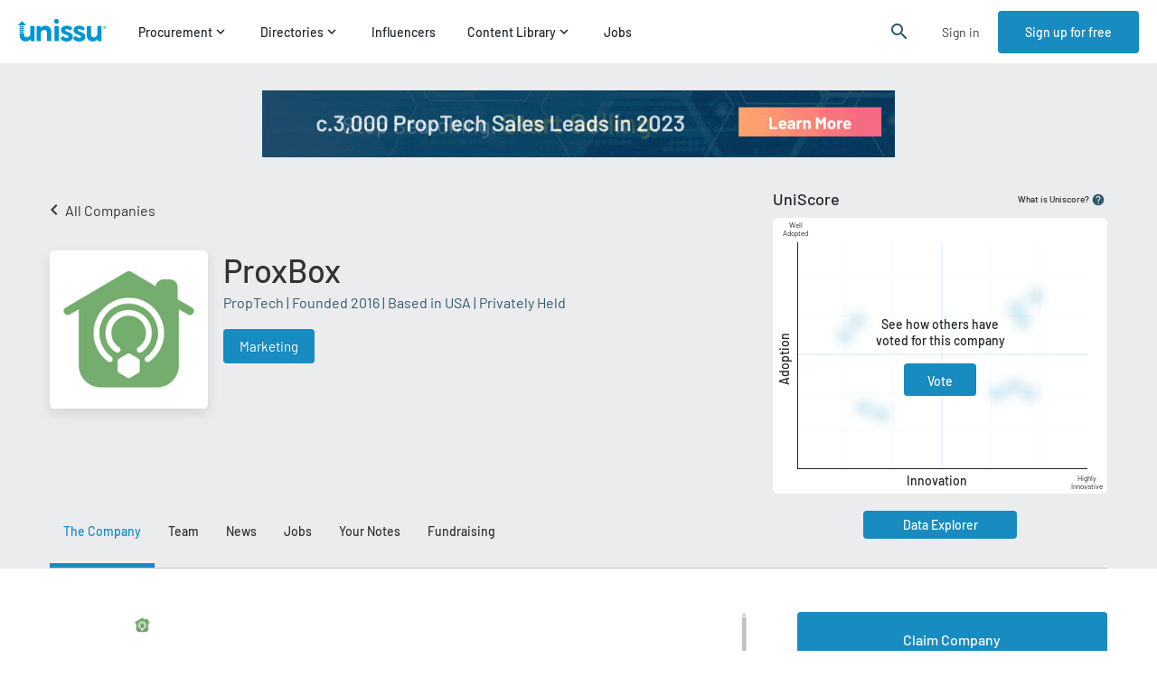

--- FILE ---
content_type: text/css
request_url: https://cdn.unissu.com/static/css/8703.7952a5fb.chunk.css
body_size: 13091
content:
.styles_linkedInBtn__rpkR0{background-color:#007dbd;font-size:16px;font-weight:500;height:60px;margin:0;width:100%}.styles_formControl__o1787{background-color:#fff;border:1px solid #ced0da;border-radius:4px;box-sizing:border-box;color:#333;display:block;font-size:16px;padding:16px 10px;width:100%}.styles_formControl__o1787:focus{outline:0}.styles_formControl__o1787::placeholder{color:#3b3e43;font-size:16px}.styles_formControl__o1787.styles_notValid__SgCSo{border:1px solid #df3d3d}.styles_formControl__o1787.styles_disabled__Fy4mG{cursor:not-allowed}.styles_invalidFeedback__SjzyM{color:#df3d3d;font-size:16px;line-height:1.9}.styles_invalidFeedback__SjzyM:first-letter{text-transform:uppercase}.checkbox:checked+.label:before{content:url(https://cdn.unissu.com/static/media/check-icon.dd8aa16b75d269e5f032.svg)}.styles_registerFormWrapper__Mr7N7{display:flex;height:100%}.styles_companyIntroWrapper__HHyT5{align-items:center;background-color:#fff;display:flex;flex-basis:50%;height:100%;justify-content:center;line-height:1.34}@media screen and (max-width:1199px){.styles_companyIntroWrapper__HHyT5{padding:0 20px}}.styles_companyInfoHeading__ym8cz{font-size:26px;font-weight:500;max-width:540px;padding-top:17%}.styles_companyBullets__zZJ87{color:#3b3e43;font-size:16px}.styles_companyBullets__zZJ87>li{padding:10px 0}.styles_registerFormInnerWrapper__zfzav{align-items:center;box-sizing:border-box;display:flex;flex-basis:50%;height:100%;justify-content:center;padding-top:40px}@media screen and (max-width:991px){.styles_registerFormInnerWrapper__zfzav{background-color:#ebecee;flex-basis:100%;min-height:750px}}@media screen and (max-width:767px){.styles_registerFormInnerWrapper__zfzav{align-items:normal;height:100vh;min-height:800px;padding-top:0}}.styles_registerFormContainer__xmskU{max-width:390px}@media screen and (max-width:991px){.styles_registerFormContainer__xmskU{box-sizing:border-box;padding:60px 15px 15px}}@media screen and (max-width:767px){.styles_registerFormContainer__xmskU{padding-top:70px;width:100%}}.styles_divider__iz2EP{border-top:1px solid #d8d8d8;box-sizing:border-box;display:flex;justify-content:center;margin-top:30px}.styles_orBox__eRBqT{background-color:#ebecee;color:#30596e;margin-top:-11px;text-align:center;width:30px}.styles_title__C24om{color:#333;font-size:24px;font-weight:500;padding-bottom:25px}@media screen and (max-width:991px){.styles_title__C24om{font-size:20px}}.styles_signupBtn__F2Mn4{height:60px;margin-bottom:30px;margin-top:10px;width:100%}.styles_form__bsMMa{padding:30px 0 20px}.styles_loginText__sdI\+9{color:#3b3e43;font-size:14px;padding-top:10px;text-align:center}.styles_link__SqUc7{color:#188bc0;cursor:pointer;text-decoration:underline}.styles_checkBoxRow__-3cVs{align-items:center;display:flex;padding:5px 0 15px}.styles_checkBoxRow__-3cVs .styles_label__N1faE{color:#3b3e43;font-size:14px;line-height:1.43;padding-left:10px}.styles_boxWrapper__thWC2{background-color:#fff;cursor:pointer;height:200px;width:160px}@media screen and (max-width:767px){.styles_boxWrapper__thWC2{align-items:center;display:flex;flex-direction:row-reverse;height:70px;justify-content:flex-end;width:auto}}.styles_boxWrapper__thWC2.styles_selected__MTmRD{background-color:#188bc01a;border:1px solid #188bc0}.styles_boxWrapper__thWC2.styles_selected__MTmRD .styles_boxContent__g-Ie-{width:160px}@media screen and (max-width:767px){.styles_boxWrapper__thWC2.styles_selected__MTmRD .styles_boxContent__g-Ie-{text-align:left;width:auto}.styles_boxWrapper__thWC2.styles_selected__MTmRD{justify-content:space-between;padding-right:25px}}.styles_boxContent__g-Ie-{align-items:center;display:flex;flex-direction:column;justify-content:center;padding-top:30px}@media screen and (max-width:767px){.styles_boxContent__g-Ie-{flex-direction:row;justify-content:normal;padding:5px;text-align:left}}.styles_image__sCDjq{background-position:50%;background-repeat:no-repeat;height:105px;width:105px}@media screen and (max-width:767px){.styles_image__sCDjq{background-size:contain;height:50px;margin-right:13px;width:50px}}.styles_iconWrapper__QAytb{align-items:center;background-color:#188bc0;border-radius:50%;color:#fff;display:flex;float:right;height:30px;justify-content:center;margin:-10px;text-align:center;width:30px}@media screen and (max-width:767px){.styles_iconWrapper__QAytb{height:25px;margin:0;width:25px}.styles_iconWrapper__QAytb>.styles_materialIcons__k-z8v{font-size:22px}}.styles_chooseRoleWrapper__DGOD-{align-content:center;display:flex;flex-direction:column;height:100%;justify-content:center;max-width:700px;padding-left:60px}@media screen and (max-width:991px){.styles_chooseRoleWrapper__DGOD-{padding:20px 20px 0}}@media screen and (max-width:767px){.styles_chooseRoleWrapper__DGOD-{height:auto;padding:20px 15px 50px 20px}}.styles_pageTitle__UbdxI{padding-bottom:10px}@media screen and (max-width:767px){.styles_pageTitle__UbdxI{font-size:24px;padding:70px 0 5px}}.styles_rolesRow__FOJew{display:grid;grid-template-columns:repeat(5,180px);justify-content:space-between;padding:30px 0 40px;text-align:center}@media screen and (max-width:1199px){.styles_rolesRow__FOJew{grid-gap:20px;grid-template-columns:repeat(3,180px);justify-content:start;padding:20px 0}}@media screen and (max-width:767px){.styles_rolesRow__FOJew{grid-template-columns:repeat(1,345px);grid-template-rows:repeat(5,80px);justify-content:center;padding:20px 0}}.styles_nextStepBtn__XBlJP{height:60px;margin:0;width:350px}@media screen and (max-width:767px){.styles_nextStepBtn__XBlJP{align-self:center;width:345px}}.styles_backStepLink__mI1YG{color:#333;cursor:pointer;margin-bottom:30px}.styles_backStepLink__mI1YG,.styles_countryOption__snPSJ{align-items:center;display:flex}.styles_flag__9CDn5{background-size:cover;height:20px;margin-right:15px;width:30px}.styles_countrySelectWrapper__mrBO9{align-content:center;display:flex;flex-direction:column;height:100%;justify-content:center;max-width:700px;padding-left:60px}@media screen and (max-width:767px){.styles_countrySelectWrapper__mrBO9{box-sizing:border-box;height:100vh;justify-content:space-between;padding:70px 15px 50px}}.styles_pageTitle__\+Rn18{font-size:32px;padding-bottom:30px}@media screen and (max-width:767px){.styles_pageTitle__\+Rn18{font-size:24px}}.styles_inputWrapper__lzuav{height:60px;margin-bottom:30px;width:500px}@media screen and (max-width:767px){.styles_inputWrapper__lzuav{width:100%}}.styles_inputWrapper__lzuav>div{height:50px;line-height:50px}.styles_btnAndSkipStepWrapper__eNXQy{align-items:center;display:flex}@media screen and (max-width:767px){.styles_btnAndSkipStepWrapper__eNXQy{flex-direction:column}}.styles_completeProfileBtn__kdAKg{background-color:#188bc0;height:60px;margin:0;width:370px}@media screen and (max-width:767px){.styles_completeProfileBtn__kdAKg{width:100%}}.styles_skipStepLink__vbL0k{text-decoration:none}@media screen and (max-width:767px){.styles_skipStepLink__vbL0k{margin-left:0;padding-top:30px}}.styles_skipStepLink__0-xpy{color:#2f7de1;cursor:pointer;margin-left:40px;text-decoration:underline}.styles_sectorsWrapper__tB7yB{align-content:center;display:flex;flex-direction:column;height:100%;justify-content:center;max-width:700px;padding-left:60px}@media screen and (max-width:991px){.styles_sectorsWrapper__tB7yB{padding:0 20px}}@media screen and (max-width:767px){.styles_sectorsWrapper__tB7yB{height:auto;padding:0 15px 25px}}.styles_pageTitle__gNqPA{padding-bottom:10px}@media screen and (max-width:767px){.styles_pageTitle__gNqPA{font-size:24px;padding:70px 0 5px}}.styles_sectorsRow__cK3Sg{display:grid;grid-template-columns:repeat(5,180px);justify-content:space-between;padding:30px 0 40px}@media screen and (max-width:767px){.styles_sectorsRow__cK3Sg{grid-template-columns:repeat(1,345px);grid-template-rows:repeat(4,80px) auto;padding:20px 0}}.styles_nextStepAndSkipStepWrapper__bKfL4{align-items:center;display:flex}@media screen and (max-width:767px){.styles_nextStepAndSkipStepWrapper__bKfL4{flex-direction:column}.styles_skipStepLink__DnUGk{margin-left:0}}.styles_nextStepBtn__LEmMz{margin:0;width:350px}@media screen and (max-width:767px){.styles_nextStepBtn__LEmMz{height:60px;margin-bottom:30px;width:345px}}.styles_error__kudek{color:red;font-weight:500}.styles_preferenceElementWrapper__l2O9B{color:#3b3e43;display:flex;justify-content:space-between;margin-top:15px}.styles_preferenceElementWrapper__l2O9B .styles_toggle__F7MzC{align-items:center;display:flex}.styles_preferenceElementWrapper__l2O9B .styles_title__X\+hIn{color:#3b3e43;font-weight:500}.styles_preferenceElementWrapper__l2O9B .styles_label__DIaoh{color:#3b3e43;max-width:400px;padding-top:5px}.styles_wrapper__0Tm4R{display:flex;height:100%}@media screen and (max-width:991px){.styles_wrapper__0Tm4R{flex-wrap:wrap}}.styles_baseForm__mejwY{align-items:center;display:flex;flex-basis:50%;justify-content:center}@media screen and (max-width:1199px){.styles_baseForm__mejwY{padding:50px 20px 0}}@media screen and (max-width:991px){.styles_baseForm__mejwY{flex-basis:100%}}.styles_avatarContainer__aXryr{align-items:center;display:flex;padding:35px 0 25px}@media screen and (max-width:767px){.styles_avatarContainer__aXryr{padding:20px 0}}.styles_avatar__SNnis{background-position:50%;border-radius:3%;cursor:pointer;height:90px;width:90px}.styles_uploadPhotoBtn__kXQNf{background-color:#fff;border:1px solid #2a76df;border-radius:2px;box-shadow:0 1px 2px 0 #00000029;color:#2a76df;margin-left:30px;padding:6px 19px}.styles_row__h\+U4R{grid-column-gap:20px;display:grid;grid-template-columns:1fr 1fr}@media screen and (max-width:991px){.styles_row__h\+U4R{grid-template-columns:1fr}}.styles_positionRow__KyOiA{margin-top:5px}.styles_questionsForm__VfFmy{align-items:center;background-color:#fff;display:flex;flex-basis:50%;height:100%;justify-content:center}@media screen and (max-width:1199px){.styles_questionsForm__VfFmy{padding:0 20px}}@media screen and (max-width:991px){.styles_questionsForm__VfFmy{flex-basis:100%;height:auto}}.styles_inner__mei1o{max-width:580px;width:100%}@media screen and (max-width:768px){.styles_inner__mei1o{padding:20px 0}}.styles_title__mBAcS{border-bottom:1px solid #cbcdd1;font-size:18px;font-weight:500;padding-bottom:10px}.styles_nextStepBtn__OyEbC{height:60px;margin:30px 0 50px;width:100%}.styles_boxWrapper__V7Vwu{background-color:#fff;box-sizing:border-box;cursor:pointer;padding:5px;width:100%}.styles_boxWrapper__V7Vwu.styles_selected__VM\+gf{background-color:#188bc01a;border:1px solid #188bc0}.styles_boxContent__dQWz4{justify-content:space-between;padding-right:10px}.styles_boxContent__dQWz4,.styles_boxContent__dQWz4 .styles_imageAndTitle__96cVS{align-items:center;display:flex}.styles_boxContent__dQWz4 .styles_imageAndTitle__96cVS .styles_image__aQ73l{background-position:50%;background-repeat:no-repeat;background-size:contain;height:60px;margin-right:10px;width:60px}.styles_iconWrapper__6r9VA{align-items:center;background-color:#188bc0;border-radius:50%;color:#fff;display:flex;height:25px;justify-content:center;width:25px}.styles_iconWrapper__6r9VA>.styles_materialIcons__mVPV-{font-size:18px}.styles_lifecyclesWrapper__YIEIT{align-content:center;background-color:#ebecee;display:flex;flex-direction:column;height:100%;justify-content:center;max-width:900px;padding-left:60px}@media screen and (max-width:991px){.styles_lifecyclesWrapper__YIEIT{padding:0 20px}}@media screen and (max-width:767px){.styles_lifecyclesWrapper__YIEIT{height:auto;padding:0 15px 25px}}.styles_pageTitle__\+oaCJ{line-height:1.37;padding-bottom:10px}@media screen and (max-width:767px){.styles_pageTitle__\+oaCJ{font-size:24px;padding:70px 0 5px}}.styles_learnMoreLink__yKuQp{color:#188bc0;text-decoration:none}.styles_lifecyclesRow__t8X3S{grid-gap:20px 20px;display:grid;grid-template-columns:repeat(3,240px);padding:20px 0 40px}@media screen and (max-width:991px){.styles_lifecyclesRow__t8X3S{grid-auto-rows:auto;grid-template-columns:repeat(2,240px)}}@media screen and (max-width:767px){.styles_lifecyclesRow__t8X3S{grid-template-columns:repeat(1,345px)}}.styles_nextStepAndSkipStepWrapper__cmZo9{align-items:center;display:flex}@media screen and (max-width:767px){.styles_nextStepAndSkipStepWrapper__cmZo9{flex-direction:column}}.styles_skipStepLink__NbCyq{color:#188bc0;text-decoration:none}@media screen and (max-width:767px){.styles_skipStepLink__NbCyq{margin-left:0}}.styles_nextStepBtn__4HtzO{height:60px;margin:0;width:370px}@media screen and (max-width:767px){.styles_nextStepBtn__4HtzO{margin-bottom:30px;width:345px}}.styles_serviceProvidersWrapper__lQuhL{align-content:center;background-color:#ebecee;display:flex;flex-direction:column;height:100%;justify-content:center;max-width:900px;padding-left:60px}@media screen and (max-width:991px){.styles_serviceProvidersWrapper__lQuhL{height:auto;padding:80px 20px 40px}}@media screen and (max-width:767px){.styles_serviceProvidersWrapper__lQuhL{padding:70px 15px 50px}}.styles_pageTitle__gUzXE{line-height:1.37;padding-bottom:10px}@media screen and (max-width:767px){.styles_pageTitle__gUzXE{font-size:24px;padding:0 0 5px}}.styles_learnMoreLink__0Y\+5J{color:#188bc0;text-decoration:none}.styles_serviceProvidersRow__WRu0b{grid-gap:20px 20px;display:grid;grid-template-columns:repeat(5,230px);padding:20px 0 40px}@media screen and (max-width:1370px){.styles_serviceProvidersRow__WRu0b{grid-auto-rows:auto;grid-template-columns:repeat(4,230px)}}@media screen and (max-width:1199px){.styles_serviceProvidersRow__WRu0b{grid-auto-rows:auto;grid-template-columns:repeat(3,230px)}}@media screen and (max-width:991px){.styles_serviceProvidersRow__WRu0b{grid-auto-rows:auto;grid-template-columns:repeat(2,230px)}}@media screen and (max-width:767px){.styles_serviceProvidersRow__WRu0b{grid-template-columns:repeat(1,345px)}}.styles_nextStepAndSkipStepWrapper__PHv4O{align-items:center;display:flex}@media screen and (max-width:767px){.styles_nextStepAndSkipStepWrapper__PHv4O{flex-direction:column}}.styles_skipStepLink__Dz0oT{color:#188bc0;text-decoration:none}@media screen and (max-width:767px){.styles_skipStepLink__Dz0oT{margin-left:0}}.styles_nextStepBtn__ATybf{height:60px;margin:0;width:370px}@media screen and (max-width:767px){.styles_nextStepBtn__ATybf{margin-bottom:30px;width:345px}}.styles_signupWrapper__sY2ye{height:100%;line-height:26px;position:relative}.styles_signupWrapper__sY2ye .styles_progressBar__IUpbB{bottom:0;display:flex;position:absolute;text-align:center;width:100%}@media screen and (max-width:991px){.styles_signupWrapper__sY2ye .styles_progressBar__IUpbB{bottom:-70px}}@media screen and (max-width:767px){.styles_signupWrapper__sY2ye .styles_progressBar__IUpbB{display:none}}.styles_signupWrapper__sY2ye .styles_progressBar__IUpbB>div{border-bottom:10px solid #c7c7c7;color:#0006;flex-basis:25%;font-size:15px;font-weight:500;line-height:18px;padding-bottom:10px}.styles_signupWrapper__sY2ye .styles_progressBar__IUpbB>div+div{margin-left:2px}.styles_signupWrapper__sY2ye .styles_progressBar__IUpbB>div.styles_active__32sqc{border-bottom-color:#188bc0;color:#212529}.styles_addServiceWrapper__hgLo6{align-content:center;display:flex;flex-direction:column;height:100%;justify-content:center;max-width:700px;padding-left:60px}@media screen and (max-width:767px){.styles_addServiceWrapper__hgLo6{box-sizing:border-box;height:100vh;justify-content:space-between;padding:70px 15px 75px}}.styles_pageTitle__4IJJF{font-size:32px;padding-bottom:30px}@media screen and (max-width:767px){.styles_pageTitle__4IJJF{font-size:24px}}.styles_label__QehaB{color:#212529;font-size:18px;line-height:1.56}.styles_btnAndSkipStepWrapper__TPbiU{align-items:center;display:flex;padding-top:180px}@media screen and (max-width:767px){.styles_btnAndSkipStepWrapper__TPbiU{flex-direction:column}}.styles_completeProfileBtn__7PLO2{background-color:#188bc0;height:60px;margin:0;width:370px}@media screen and (max-width:767px){.styles_completeProfileBtn__7PLO2{width:100%}}.styles_dashboardLink__2xAUR{color:#188bc0;cursor:pointer;margin-left:39px}@media screen and (max-width:767px){.styles_dashboardLink__2xAUR{margin-left:0;margin-top:20px}}.styles_errorsWrapper__OvTk2{align-items:center;background:#df3d3d1a;border:1px solid #df3d3d;border-radius:4px;color:#df3d3d;display:flex;font-size:13px;justify-content:center;padding:13px 0}.styles_loginFormWrapper__xJuoT{align-items:center;display:flex;height:100%;justify-content:center}@media screen and (max-width:767px){.styles_loginFormWrapper__xJuoT{align-items:normal}}.styles_title__2E90j{color:#333;font-size:24px;font-weight:500;padding-bottom:25px}@media screen and (max-width:767px){.styles_title__2E90j{font-size:20px}}.styles_divider__IJM10{border-top:1px solid #d8d8d8;box-sizing:border-box;display:flex;justify-content:center;margin-bottom:25px;margin-top:32px}.styles_orBox__tGhsV{background-color:#ebecee;color:#30596e;margin-top:-11px;text-align:center;width:30px}.styles_form__rPoor{padding-top:15px}.styles_signinBtn__mIwYx{height:60px;width:100%}.styles_signupText__VL6yy{align-items:center;color:#3b3e43;display:flex;flex-direction:column;font-size:14px;text-align:center}@media screen and (max-width:767px){.styles_signupText__VL6yy{padding-top:25px}}.styles_signupText__VL6yy .styles_link__1-4ls{color:#188bc0;cursor:pointer;text-decoration:underline}.styles_forgotPassLink__vXNZk{padding-bottom:5px;padding-top:30px}.styles_loginFormContainer__hVpS3{max-width:400px;width:100%}@media screen and (max-width:767px){.styles_loginFormContainer__hVpS3{padding:100px 15px 15px}}.styles_forgotPasswordWrapper__YJPxe{align-items:center;display:flex;height:100%;justify-content:center}@media screen and (max-width:767px){.styles_forgotPasswordWrapper__YJPxe{align-items:normal;padding:0 15px}}.styles_forgotPasswordContainer__maoXY{max-width:500px}@media screen and (max-width:767px){.styles_forgotPasswordContainer__maoXY{padding-top:80px}}.styles_pageTitle__azNP3{color:#333;font-size:24px;font-weight:500;padding-bottom:25px}@media screen and (max-width:767px){.styles_pageTitle__azNP3{font-size:20px;padding-bottom:20px}}.styles_resetPasswordInfo__KBIon{color:#3b3e43;font-size:16px;padding-bottom:30px}@media screen and (max-width:767px){.styles_resetPasswordInfo__KBIon{font-size:14px}}.styles_submitBtn__me5zT{margin-bottom:22px;width:100%}.styles_errors__hFsK4{margin-bottom:20px}.styles_backToSignIn__Hhk5p{color:#212529;cursor:default;font-size:14px;text-align:center}.styles_backToSignIn__Hhk5p .styles_link__eoIce{color:#188bc0;cursor:pointer}.styles_successMessageWrapper__tZSF3{align-items:center;display:flex;height:100%;justify-content:center}@media screen and (max-width:767px){.styles_successMessageWrapper__tZSF3{align-items:normal;padding:0 15px}}.styles_successMessageWrapper__tZSF3 .styles_successMessageContainer__yZl22{max-width:500px;text-align:center}@media screen and (max-width:767px){.styles_successMessageWrapper__tZSF3 .styles_successMessageContainer__yZl22{padding-top:80px}}.styles_successMessageWrapper__tZSF3 .styles_successMessageContainer__yZl22 .styles_pageTitle__zGz6B{color:#333;font-size:24px;font-weight:500;padding:20px 0}@media screen and (max-width:767px){.styles_successMessageWrapper__tZSF3 .styles_successMessageContainer__yZl22 .styles_pageTitle__zGz6B{font-size:20px;padding-bottom:20px}}.styles_successMessageWrapper__tZSF3 .styles_successMessageContainer__yZl22 .styles_emailSentImg__giOFb{max-height:175px;max-width:263px}.styles_successMessageWrapper__tZSF3 .styles_successMessageContainer__yZl22 .styles_pageDescription__i3aQz{color:#3b3e43;font-size:16px}@media screen and (max-width:767px){.styles_successMessageWrapper__tZSF3 .styles_successMessageContainer__yZl22 .styles_pageDescription__i3aQz{font-size:14px}}.payment-form-wrapper{display:flex;justify-content:center;margin-top:25px}.payment-form-wrapper .payment-form{width:500px}.payment-form-wrapper .payment-form .error-text{color:#c01818}.payment-form-wrapper .payment-form .pay-btn-wrapper{display:flex;justify-content:flex-end;padding-right:10px}.payment-form-wrapper .payment-form label{color:#6b7c93;font-weight:300;letter-spacing:.025em}.payment-form-wrapper .payment-form .pay-btn{height:60px;width:100%}.payment-form-wrapper .payment-form form{border-bottom:3px solid #e6ebf1;margin-bottom:40px;padding-bottom:40px}.payment-form-wrapper .payment-form .pay-btn:hover{box-shadow:0 7px 14px #32325d1a,0 3px 6px #00000014;color:#fff;transform:translateY(-1px)}.payment-form-wrapper .payment-form .pay-btn:hover.processing-payment{cursor:not-allowed}.payment-form-wrapper .payment-form .StripeElement,.payment-form-wrapper .payment-form input{background:#fff;border:0;border-radius:4px;box-shadow:0 1px 3px rgba(50,50,93,.149),0 1px 0 #00000005;display:block;font-family:Source Code Pro,monospace;font-size:14px;margin:10px 0 20px;outline:0;padding:10px 14px;width:92%}.payment-form-wrapper .payment-form input::placeholder{color:#aab7c4}.payment-form-wrapper .payment-form .StripeElement--focus,.payment-form-wrapper .payment-form input:focus{box-shadow:0 4px 6px #32325d1c,0 1px 3px rgba(0,0,0,.078);transition:all .15s ease}.styles_container__4Mmvs{display:flex;justify-content:space-between;margin-bottom:10px}.styles_container__4Mmvs .styles_checkIcon__gswzD{align-items:center;background-color:#188bc0;border-radius:50%;color:#fff;display:flex;height:18px;justify-content:center;margin-top:3px;min-width:18px;width:18px}@media screen and (max-width:991px){.styles_container__4Mmvs .styles_checkIcon__gswzD{margin-right:3px}}.styles_container__4Mmvs .styles_checkIcon__gswzD .styles_materialIcon__LQkOs{font-size:14px}.styles_container__4Mmvs .styles_content__WuSkH{color:#212529;font-size:16px;line-height:1.63;width:95%}.styles_pricingContainer__603zI{align-items:center;box-sizing:border-box;color:#fff;display:flex;flex-direction:column;height:75px;justify-content:flex-end}@media screen and (max-width:991px){.styles_pricingContainer__603zI{flex-direction:row;justify-content:center;position:relative}}.styles_pricingContainer__603zI .styles_pricingContent__OEDc-{align-items:flex-end;display:flex;font-weight:700}.styles_pricingContainer__603zI .styles_pricingContent__OEDc- .styles_price__8EHkv{font-size:50px;line-height:60px}.styles_pricingContainer__603zI .styles_description__NZ1ED{font-size:10px;line-height:16px}@media screen and (max-width:991px){.styles_pricingContainer__603zI .styles_description__NZ1ED{max-width:60px}}.styles_planTypeContainer__arW6k{align-items:center;background-color:#188bc0;border-radius:4px;box-sizing:border-box;display:flex;filter:drop-shadow(0 0 8px rgba(0,0,0,.25));flex-direction:column;max-width:345px;padding-bottom:59px;padding-top:34px;position:relative;width:100%}@media screen and (max-width:991px){.styles_planTypeContainer__arW6k{width:100%}}.styles_planTypeContainer__arW6k:after{background-color:#0c7aad;content:"";height:calc(100% - 197px);position:absolute;top:197px;width:100%}@media screen and (max-width:991px){.styles_planTypeContainer__arW6k:after{height:calc(100% - 180px)}}.styles_planTypeContainer__arW6k .styles_typeLabel__U0zhx{color:#fff;display:flex;font-size:22px;font-weight:500;justify-content:center;line-height:26px}.styles_planTypeContainer__arW6k .styles_planBtnContainer__iOENt{display:flex;justify-content:center;padding-bottom:42px;padding-top:27px;position:relative;z-index:2}@media screen and (max-width:991px){.styles_planTypeContainer__arW6k .styles_planBtnContainer__iOENt{padding-bottom:37px;padding-top:21}}.styles_planTypeContainer__arW6k .styles_planBtnContainer__iOENt .styles_planBtn__7UZ2i{font-size:16px;font-weight:500;height:60px;line-height:19px;padding:initial;width:260px}.styles_planTypeContainer__arW6k .styles_planBtnContainer__iOENt .styles_borderBrandGreen__c90yh{border:2px solid #51a454;color:#51a454;cursor:not-allowed}.styles_planTypeContainer__arW6k .styles_attributes__OtW2N{padding-left:30px;padding-right:22px;position:relative;z-index:2}.styles_planTypeContainer__arW6k .styles_attributes__OtW2N .styles_attribute__AiBKr{margin-bottom:0}.styles_planTypeContainer__arW6k .styles_attributes__OtW2N .styles_attribute__AiBKr .styles_content__w0XPT{color:#fff;font-size:15px}.styles_planTypeContainer__arW6k .styles_attributes__OtW2N .styles_attribute__AiBKr .styles_content__w0XPT.styles_bold__41NI4{font-weight:500}.styles_planTypeContainer__arW6k .styles_attributes__OtW2N .styles_attribute__AiBKr+.styles_attribute__AiBKr{margin-top:10px}.styles_planTypeContainer__arW6k .styles_attributes__OtW2N .styles_attribute__AiBKr .styles_icon__ejxNH{background-color:#fff;color:#0c7aad;margin-right:9px}.styles_container__y5-bA{align-items:center;background-color:#f4f8fd;box-sizing:border-box;display:flex;flex-direction:column;margin-bottom:30px;max-width:900px;padding:32px 167px 66px 169px;position:relative;width:100%;z-index:2}@media screen and (max-width:991px){.styles_container__y5-bA{max-width:345px;padding:25px 0 46px}}.styles_container__y5-bA .styles_heading__JMfD2{color:#30596e;font-size:22px;font-weight:500;line-height:26px;margin-bottom:21px;text-align:center}.styles_container__y5-bA .styles_attributes__-LyCp{display:flex;font-size:15px;font-weight:500;justify-content:space-between;line-height:18px;width:100%}@media screen and (max-width:991px){.styles_container__y5-bA .styles_attributes__-LyCp{grid-gap:10px;display:grid;grid-template-columns:1fr;padding-left:53px}}.styles_container__y5-bA .styles_attributes__-LyCp .styles_icon__65HGU{margin-right:12px}.styles_container__y5-bA .styles_btnContainer__ynZwY{bottom:-33px;position:absolute}.styles_container__y5-bA .styles_btnContainer__ynZwY .styles_btn__95uH0{font-size:16px;font-weight:500;height:63px;line-height:19px;width:236px}.styles_modalContent__UV0p2{align-items:center;display:flex;flex-direction:column;padding:30px 20px;width:900px}@media screen and (max-width:991px){.styles_modalContent__UV0p2{align-items:center;display:flex;flex-direction:column}}.styles_modalContent__UV0p2 .styles_headline__qxb6D{color:#fff;display:flex;font-size:28px;justify-content:center;line-height:34px;margin-bottom:43px;max-width:471px;text-align:center}@media screen and (max-width:991px){.styles_modalContent__UV0p2 .styles_headline__qxb6D{margin-bottom:51px;margin-top:40px}}@media screen and (max-width:767px){.styles_modalContent__UV0p2 .styles_headline__qxb6D{font-size:24px;max-width:270px}}.styles_wrapper__jc7T4{align-items:center;display:flex;flex-direction:column;height:100%;justify-content:center}@media screen and (max-width:767px){.styles_wrapper__jc7T4 .styles_container__DYTYC{padding-left:20px;padding-right:20px}}.styles_wrapper__jc7T4 .styles_container__DYTYC .styles_titleBar__\+YV10{text-align:center}@media screen and (max-width:991px){.styles_wrapper__jc7T4 .styles_container__DYTYC .styles_titleBar__\+YV10{padding-top:80px}}.styles_wrapper__jc7T4 .styles_container__DYTYC .styles_titleBar__\+YV10 .styles_pageTitle__VjBec{font-size:28px;font-weight:500;line-height:1.21}.styles_wrapper__jc7T4 .styles_container__DYTYC .styles_titleBar__\+YV10 .styles_secondaryTitle__eMqgw{color:#3b3e43;font-size:16px;line-height:1.63}@media screen and (max-width:991px){.styles_wrapper__jc7T4 .styles_container__DYTYC .styles_titleBar__\+YV10 .styles_secondaryTitle__eMqgw{padding-top:8px}}.styles_wrapper__jc7T4 .styles_container__DYTYC .styles_formWrapper__aX9iD{padding-top:50px}@media screen and (max-width:767px){.styles_wrapper__jc7T4 .styles_container__DYTYC .styles_formWrapper__aX9iD{padding-top:35px}}.styles_wrapper__jc7T4 .styles_container__DYTYC .styles_formWrapper__aX9iD .styles_form__TW6YV{max-width:370px}@media screen and (max-width:1199px){.styles_wrapper__jc7T4 .styles_container__DYTYC .styles_formWrapper__aX9iD .styles_form__TW6YV{width:100%}}.styles_wrapper__jc7T4 .styles_container__DYTYC .styles_formWrapper__aX9iD .styles_form__TW6YV .styles_formLabel__RGgXJ{margin-top:15px}.styles_wrapper__jc7T4 .styles_container__DYTYC .styles_formWrapper__aX9iD .styles_form__TW6YV .styles_submitBtn__hb2zi{height:60px;margin-top:20px;width:100%}.styles_fullscreenModalContainer__RKsqV{background-color:#fff;box-sizing:border-box;height:100%;left:0;overflow:auto;padding-top:20px;position:fixed;top:0;width:100%;z-index:10000}.styles_fullscreenModalContainer__RKsqV:after{background-color:#fff;bottom:0;content:"";height:calc(100vh - 337px);left:0;position:absolute;width:100%}@media screen and (max-width:991px){.styles_fullscreenModalContainer__RKsqV:after{height:calc(100vh - 541px)}.styles_fullscreenModalContainer__RKsqV{padding-top:0}}@media screen and (max-width:767px){.styles_fullscreenModalContainer__RKsqV{height:100vh;padding:0}}.styles_modalContainer__aYu6o{background-color:#0c7aad;height:100%;min-height:700px}@media screen and (max-width:767px){.styles_modalContainer__aYu6o{height:100vh}}.styles_modalHeadline__Q3FtR{color:#fff;display:flex;justify-content:space-between}.styles_unissuLogo__bGWUC{left:0;position:absolute;top:0;z-index:3}@media screen and (max-width:767px){.styles_unissuLogo__bGWUC img{height:30px}.styles_unissuLogo__bGWUC{padding-top:15px}}.styles_modalClose__XK\+69{cursor:pointer;padding:15px 35px 0 0;position:absolute;right:0;z-index:3}@media screen and (max-width:991px){.styles_modalClose__XK\+69{color:#212529}}@media screen and (max-width:767px){.styles_modalClose__XK\+69{padding:15px 15px 0 0}}.styles_closeBtn__dbnfI{color:#fff;font-size:30px}.styles_content__QPtdi{height:100%;position:relative;z-index:2}.styles_fullscreenModalContainer__RKsqV.styles_whiteBackground__WeBML:after{content:""}.styles_fullscreenModalContainer__RKsqV.styles_whiteBackground__WeBML .styles_modalContainer__aYu6o{background-color:#fff}.styles_fullscreenModalContainer__RKsqV.styles_whiteBackground__WeBML .styles_modalContainer__aYu6o .styles_closeBtn__dbnfI{color:#212529}.styles_fullscreenModalContainer__RKsqV.styles_whiteBackground__WeBML .styles_modalContainer__aYu6o .styles_content__QPtdi{display:flex;flex-direction:column;justify-content:center}.styles_loaderWrapper__0l92C{background-color:#fff;height:100vh;left:0;position:absolute;top:0;width:100vw;z-index:2}@media screen and (min-width:991px){.styles_changePlanModalWrapper__hDME7{display:flex;height:100%;justify-content:center;overflow:visible}}@media screen and (max-width:991px){.styles_changePlanModalWrapper__hDME7{display:flex;height:auto;justify-content:center;overflow:auto;overflow:visible}}@media screen and (max-height:930px){.styles_changePlanModalWrapper__hDME7{overflow:auto}}.styles_changePlanModalWrapper__hDME7.styles_whiteBackground__GzPc0{background-color:#fff}.styles_changePlanModalWrapper__hDME7 .styles_paymentContent__-JZuj{display:flex;flex-direction:column;justify-content:center;width:940px}@media screen and (max-width:991px){.styles_changePlanModalWrapper__hDME7 .styles_paymentContent__-JZuj{width:345px}}.styles_changePlanModalWrapper__hDME7 .styles_paymentContent__-JZuj .styles_headlineWrapper__oqyKc .styles_headline__CxZRa{display:flex;font-size:28px;font-weight:500;justify-content:center;text-align:center}.styles_changePlanModalWrapper__hDME7 .styles_paymentContent__-JZuj .styles_headlineWrapper__oqyKc .styles_helpText__Ecjli{color:#3b3e43;display:flex;font-size:16px;justify-content:center;margin-top:10px}.styles_changePlanModalWrapper__hDME7 .styles_paymentContent__-JZuj .styles_plansWrapper__rKlNn{display:flex;justify-content:space-between}@media screen and (max-width:991px){.styles_changePlanModalWrapper__hDME7 .styles_paymentContent__-JZuj .styles_plansWrapper__rKlNn{flex-direction:column;padding-bottom:15px}}.styles_modalDim__6DbPQ{align-items:center;background-color:#333c;bottom:0;display:flex;justify-content:center;left:0;overflow-x:auto;position:fixed;right:0;top:0;z-index:9999}.styles_modalContainer__PDBs5{background-color:#fff;border-radius:1%;overflow:auto}@media screen and (max-width:767px){.styles_modalContainer__PDBs5{border-radius:0;border-radius:initial}}.styles_modalContainer__PDBs5.styles_small__cK1bm{height:50%;top:10%;width:30%}.styles_modalContainer__PDBs5.styles_large__r29Qw{height:94%;left:20%;top:3%;width:60%}.styles_modalHeader__0m6vA{display:flex;justify-content:flex-end}.styles_modalClose__IQphH{background:#fff;cursor:pointer;height:52px;right:0;text-align:center;width:52px}.styles_closeBtn__wyKUG{font-size:39px;margin-top:8px}.styles_modalContent__5L4ws{margin:0 30px}.styles_successChangePlanModalWrapper__RzC9f{display:flex;justify-content:center;max-width:570px;padding-bottom:35px}.styles_successChangePlanModalWrapper__RzC9f .styles_container__-lSsH{align-items:center;display:flex;flex-direction:column}.styles_successChangePlanModalWrapper__RzC9f .styles_container__-lSsH .styles_title__pn\+z-{font-size:22px;font-weight:500;max-width:320px;text-align:center}.styles_successChangePlanModalWrapper__RzC9f .styles_container__-lSsH .styles_contentWrapper__IkiES{margin-top:25px;max-width:530px}.styles_successChangePlanModalWrapper__RzC9f .styles_container__-lSsH .styles_contentWrapper__IkiES .styles_successText__elC5Q{color:#3b3e43;font-size:16px;text-align:center}.styles_successChangePlanModalWrapper__RzC9f .styles_container__-lSsH .styles_contentWrapper__IkiES .styles_successBtn__E3E-6{margin-top:35px;width:100%}.styles_form__jG\+mf{width:770px}@media screen and (max-width:1199px){.styles_form__jG\+mf{width:600px}}@media screen and (max-width:991px){.styles_form__jG\+mf{box-shadow:0 12px 20px 0 #dee0e3;width:500px;width:100%}}.styles_form__jG\+mf .styles_wrapper__56sFv{align-items:center;display:flex;max-width:770px;width:100%}.styles_form__jG\+mf .styles_container__FUycE{flex-basis:90%}.styles_form__jG\+mf .styles_container__FUycE .styles_inputField__00lcQ{background-color:#dee0e3!important;border-bottom-right-radius:0;border-right:0!important;border:1px solid #dee0e3;border-top-right-radius:0;height:50px;padding:10px 18px}@media screen and (max-width:991px){.styles_form__jG\+mf .styles_container__FUycE .styles_inputField__00lcQ{background-color:#fff!important;border-radius:4px;border-bottom-right-radius:0;border-top-right-radius:0;height:60px}}.styles_form__jG\+mf .styles_container__FUycE .styles_pageInput__CFoGT{border:1px solid #dee0e3;height:62px}.styles_form__jG\+mf .styles_container__FUycE input:focus{outline:none!important}.styles_form__jG\+mf .styles_searchBtn__JlaXx{background-color:#dee0e3;border:1px solid #dee0e3;border-left:0;border-radius:4px;border-bottom-left-radius:0;border-top-left-radius:0;box-sizing:border-box;color:#fff;cursor:pointer;display:block;flex-basis:10%;max-height:50px;padding:10px 22.5px 10px 5px;right:10px;width:100%}@media screen and (max-width:991px){.styles_form__jG\+mf .styles_searchBtn__JlaXx{align-items:center;background-color:#fff;display:flex;justify-content:center;max-height:60px;padding:10px}}.styles_form__jG\+mf .styles_searchBtn__JlaXx .styles_icon__KcMUb{align-items:center;border-radius:4px;color:#188bc0;display:flex;font-size:24px;height:30px;justify-content:flex-end}@media screen and (max-width:991px){.styles_form__jG\+mf .styles_searchBtn__JlaXx .styles_icon__KcMUb{background-color:#188bc0;border-radius:2px;color:#fff;height:40px;justify-content:center;width:40px}}.styles_form__jG\+mf .styles_submitBtn__BRSz5{height:60px;margin-left:15px;width:140px}@media screen and (max-width:767px){.styles_form__jG\+mf .styles_submitBtn__BRSz5{display:flex;justify-content:center;width:60px}}.react-tagsinput{border:1px solid #dce0e9;border-radius:4px;height:auto;min-height:45px}.react-tagsinput-input{padding:12px;width:40%}.react-tagsinput--focused{border:1px solid #188bc0}.react-tagsinput-tag{background-color:#188bc0;border:0;border-radius:4px;color:#fff;font-size:15px}.styles_error__fkL6j{color:#df3d3d;font-size:16px;line-height:1.9;padding-top:10px}.styles_error__fkL6j :first-letter{text-transform:uppercase}.styles_formControl__JrRoa{background-color:#fff!important;border:1px solid #ced0da;border-radius:4px;box-sizing:border-box;color:#333;display:block;font-size:16px;padding:16px 10px;width:100%}.styles_formControl__JrRoa:focus{outline:0}.styles_formControl__JrRoa::placeholder{color:#3b3e43;font-size:16px}.styles_invalidFeedback__h8lsN{color:#df3d3d;font-size:16px;line-height:1.9}.styles_invalidFeedback__h8lsN:first-letter{text-transform:uppercase}.styles_container__eU2XB{display:flex;flex-direction:column;padding-bottom:35px;text-align:center;width:600px}@media screen and (max-width:767px){.styles_container__eU2XB{width:100%}}.styles_container__eU2XB .styles_title__RI74x{font-size:22px;font-weight:500;line-height:26px;padding-bottom:30px}.styles_container__eU2XB .styles_broadcastWrapper__217nH{height:100px;overflow-x:auto}.styles_container__eU2XB .styles_contentWrapper__XuqeP{min-height:150px}.styles_container__eU2XB .styles_button__zARVp{margin:25px 0;width:100%}.styles_container__eU2XB .styles_link__2t-H4{color:#188bc0;cursor:pointer;font-size:14px;-webkit-user-select:none;user-select:none}.styles_container__57qf2{align-items:center;background-color:#e8e8e8;border:2px solid #e8e8e8;border-radius:4px;color:#fff;cursor:pointer;display:inline-flex;font-weight:500;justify-content:center;line-height:28px;padding:14px 35px;text-align:center;transition:filter .3s ease}.styles_container__57qf2 .styles_icon__omjSR{font-size:inherit;margin-right:10px}.styles_container__57qf2.styles_small__GvWtk{font-size:14px;padding:12px 0}.styles_container__57qf2.styles_medium__qMcPl{font-size:16px;padding:12px 0}.styles_container__57qf2.styles_large__kJRAe{font-size:18px;padding:12px 0}.styles_container__57qf2.styles_circle__52Bcc{border-radius:30px}.styles_container__57qf2.styles_blue__OX64h{background-color:#188bc0;border-color:#188bc0}.styles_container__57qf2.styles_blue__OX64h:not(.styles_opaque__dD8lW){color:#188bc0}.styles_container__57qf2.styles_lightGrey__haB4s{background-color:#f6f7f9;border:1px solid #7b7c8133;color:#30596e}.styles_container__57qf2.styles_lightBlue__i80lP{background-color:#0095d4;border-color:#0095d4}.styles_container__57qf2.styles_lightBlue__i80lP:not(.styles_opaque__dD8lW){color:#0095d4}.styles_container__57qf2.styles_green__csHoM{background-color:#51a454;border-color:#51a454}.styles_container__57qf2.styles_green__csHoM:not(.styles_opaque__dD8lW){color:#51a454}.styles_container__57qf2.styles_darkBlue__7bmTR{background-color:#30596e;border-color:#30596e}.styles_container__57qf2.styles_darkBlue__7bmTR:not(.styles_opaque__dD8lW){color:#30596e}.styles_container__57qf2.styles_orangeGradient__WNO11{background:linear-gradient(280deg,#f56185,#fea76c);border:0}.styles_container__57qf2.styles_orangeGradient__WNO11:not(.styles_opaque__dD8lW){color:#f98478}.styles_container__57qf2:not(.styles_opaque__dD8lW){background:#fff}.styles_container__57qf2.styles_disabled__H0wsY{cursor:not-allowed;filter:grayscale(.7)}.styles_container__57qf2.styles_loading__n9V0x{cursor:wait}.styles_buttonText__gvRT0{cursor:pointer;font-weight:500}.styles_buttonText__gvRT0.styles_small__GvWtk{font-size:14px}.styles_buttonText__gvRT0.styles_medium__qMcPl{font-size:16px}.styles_buttonText__gvRT0.styles_large__kJRAe{font-size:18px}.styles_alertIndicator__YmxrO{background-color:#c01818;border-radius:50%;box-sizing:border-box;color:#fff;font-size:12px;font-weight:500;height:16px;line-height:10px;min-width:16px;padding:2px 3px 0;text-align:center}.styles_container__PG2Xa{align-items:center;display:flex}.styles_container__PG2Xa .styles_item__YnlBn{align-items:center;color:#30596e;cursor:pointer;display:flex;height:40px;justify-content:center;margin-right:15px;position:relative}.styles_container__PG2Xa .styles_item__YnlBn .styles_alertCount__MDT8\+{position:absolute;right:-6px;top:5px}.styles_divider__xkdP1{border-top:1px solid #dee0e3;box-sizing:border-box;width:100%}.styles_progressbarWrapper__9Jbtj{cursor:pointer;width:100%}.styles_progressbarWrapper__9Jbtj .styles_label__RWFrO{align-items:center;color:#212529;display:flex;font-size:15px;font-weight:500;justify-content:space-between}.styles_progressbarWrapper__9Jbtj .styles_label__RWFrO .styles_percentage__c0P\+F{font-size:15px;font-weight:600;padding-bottom:2px}.styles_progressbarWrapper__9Jbtj .styles_progressbarContainer__F4IwL{background-color:#dee0e3;border-radius:4px;height:20px;margin:5px 0;width:100%}.styles_progressbarWrapper__9Jbtj .styles_progressbarContainer__F4IwL .styles_progress__\+IzTr{background-image:linear-gradient(280deg,#f56185,#fea76c);border-radius:4px;height:100%;transition:width .3s ease}.styles_link__bbO5N{align-items:center;cursor:pointer;display:flex;font-size:14px;height:35px;padding:2.5px 0;position:relative;width:255px;z-index:2}.styles_link__bbO5N:first-of-type{padding-top:0}@media screen and (max-width:991px){.styles_link__bbO5N{width:90%}}.styles_link__bbO5N .styles_img__58uBS{margin-right:20px}@media screen and (max-width:991px){.styles_link__bbO5N .styles_img__58uBS{margin-right:15px}}.styles_link__bbO5N img.styles_img__58uBS{height:40px;width:40px}.styles_link__bbO5N.styles_red__kfchf{color:#c01818;justify-content:center;text-align:center}.styles_link__bbO5N.styles_massMessaging__AMppe{color:#188bc0;justify-content:center}.styles_link__bbO5N.styles_massMessaging__AMppe .styles_img__58uBS{height:25px;margin-left:8px;margin-right:27px;width:25px}.styles_link__bbO5N .styles_alertIndicator__D36K9{left:20px;position:absolute;top:2px}.styles_link__bbO5N .styles_label__X2LF7{color:inherit;text-decoration:none}.styles_link__eXUia{color:#188bc0;cursor:pointer}.styles_container__UW3UD{display:flex;flex-direction:column;max-height:calc(100vh - 150px);overflow-y:auto}.styles_container__UW3UD::-webkit-scrollbar{display:none}@media screen and (max-width:991px){.styles_container__UW3UD{background-color:#fff;background-image:linear-gradient(180deg,#eee0,#f1f1f199);box-sizing:border-box;height:calc(100% - 70px);left:250vw;max-width:100vw;padding:15px;position:absolute;top:70px;transition:left .5s ease;width:100%}.styles_container__UW3UD.styles_visible__ofGrY{left:0;z-index:2}}.styles_names__Td2oE{align-self:flex-start;color:#333;cursor:pointer;font-size:20px;font-weight:500;line-height:28px;padding:9px 0 2px}@media screen and (max-width:991px){.styles_names__Td2oE{align-items:center;cursor:pointer;display:flex;height:65px;padding:15px 0 0}.styles_names__Td2oE:before{color:#3b3e43;content:"arrow_back";font-family:Material Icons;font-size:20px;margin-right:15px;margin-top:-5px}}.styles_occupation__znACm{color:#30596e;font-size:13px;line-height:1.23;margin-bottom:10px;margin-top:2px}@media screen and (max-width:991px){.styles_occupation__znACm{display:none}}.styles_analyticsInfo__yrjW4{display:flex}@media screen and (max-width:991px){.styles_analyticsInfo__yrjW4{display:none}}.styles_analyticsInfo__yrjW4 .styles_data__-w0Y5{color:#30596e;font-size:11px;font-weight:500;line-height:1.45}.styles_analyticsInfo__yrjW4 .styles_data__-w0Y5:first-of-type{margin-right:30px}@media screen and (max-width:991px){.styles_links__EtQhQ{align-items:center;display:flex;flex-direction:column;flex-grow:1;justify-content:center}.styles_links__EtQhQ .styles_progress__BDw9f{width:90%}}.styles_links__EtQhQ .styles_red__ECtgN{color:#c01818;justify-content:flex-start;margin-left:-7px}@media screen and (max-width:991px){.styles_links__EtQhQ .styles_red__ECtgN{justify-content:center;margin-left:0;margin-top:10px;padding:0;text-align:center;width:100%}}.styles_links__EtQhQ .styles_upgradePlan__5K1\+L{display:none}@media screen and (max-width:991px){.styles_links__EtQhQ .styles_upgradePlan__5K1\+L{display:block;height:60px;margin-bottom:10px;width:100%}}.styles_links__EtQhQ .styles_massMessaging__bTTTQ{color:#188bc0;justify-content:flex-start}@media screen and (max-width:991px){.styles_links__EtQhQ .styles_massMessaging__bTTTQ{justify-content:center;padding:10px 0}}.styles_links__EtQhQ .styles_massMessaging__bTTTQ .styles_img__V6T3F{height:25px;margin-left:8px;margin-right:27px;width:25px}.styles_divider__\+tpAa{margin:14.5px 0}@media screen and (max-width:991px){.styles_divider__\+tpAa.styles_hideSm__AI9eb{visibility:hidden}.styles_bottom__0sjjt{align-items:center;display:flex;flex-direction:column;flex-grow:1;justify-content:flex-end;width:100%}}.styles_profileDropDown__vzjn0{background:#fff;border-radius:6px;box-shadow:0 6px 15px 0 #00000026;cursor:default;max-height:0;max-width:300px;overflow:hidden;padding:0;position:absolute;right:0;top:90px;transition:all .1s ease}.styles_profileDropDown__vzjn0.styles_isOpen__n00Qn{max-height:none;overflow:visible;overflow:initial;padding:20px}.styles_profileDropDown__vzjn0.styles_isOpen__n00Qn:before{border:solid #0000;border-color:#ccc0 #ccc0 #fff;border-width:16px;bottom:99%;content:" ";height:0;margin-left:-16px;pointer-events:none;position:absolute;right:15px;width:0;z-index:2}.styles_profileDropDown__vzjn0.styles_isOpen__n00Qn:after{bottom:99%;content:"";height:35px;position:absolute;right:-20px;top:-35px;width:calc(100% + 20px);z-index:2}@media screen and (max-width:1199px){.styles_profileDropDown__vzjn0.styles_isOpen__n00Qn:after{right:-15px;width:calc(100% + 15px)}}@media screen and (max-width:991px){.styles_profileDropDown__vzjn0.styles_isOpen__n00Qn:after{display:none}}.styles_trigger__1EtiD{align-items:center;cursor:pointer;display:flex;flex-direction:row;font-size:14px;height:100%;margin-left:35px;transition:color .3s ease;white-space:nowrap}@media screen and (max-width:1199px){.styles_trigger__1EtiD{margin-left:15px}}@media screen and (min-width:991px){.styles_trigger__1EtiD:hover{color:#666}}.styles_trigger__1EtiD a{color:inherit;text-decoration:none;z-index:-1}@media screen and (max-width:991px){.styles_trigger__1EtiD a{z-index:auto}.styles_trigger__1EtiD{font-size:22px;justify-content:space-between;margin-bottom:30px;margin-left:20px}}.styles_trigger__1EtiD:after{color:#212529;content:"keyboard_arrow_down";font-family:Material Icons;font-size:18px;margin-left:5px;transition:all .5s ease;width:14px}@media screen and (max-width:991px){.styles_trigger__1EtiD:after{content:"keyboard_arrow_right";font-size:25px;margin-right:25px}}.styles_trigger__1EtiD.styles_active__r1Tvv{font-weight:500}@media screen and (min-width:992px){.styles_trigger__1EtiD.styles_active__r1Tvv{border-bottom:4px solid #188bc0;box-sizing:border-box;padding-top:4px}}.styles_trigger__1EtiD.styles_selected__b9Hge{color:#188bc0}.styles_trigger__1EtiD.styles_selected__b9Hge:after{color:#188bc0;transform:rotateX(180deg);transform-origin:center center}@media screen and (max-width:991px){.styles_trigger__1EtiD.styles_selected__b9Hge:after{color:#212529;content:"keyboard_arrow_right";font-size:25px;margin-top:-5px}}.styles_tooltip__Kk7j-{left:0;max-height:0;overflow:hidden;position:absolute;transition:all .3s ease;width:100vw}.styles_tooltip__Kk7j-.styles_showTooltip__HCCgr{max-height:130px;transition-delay:.2s}.styles_desktopTooltip__Ajy1G{border:3px solid #0000;opacity:0;position:absolute;top:70px;transform:translateY(-2em);transition:all .3s ease-in-out 0s,visibility 0s linear .3s,z-index 0s linear .01s;visibility:hidden}.styles_desktopTooltip__Ajy1G.styles_displayed__JHD2x{opacity:1;transform:translateY(0);transition-delay:0s,0s,.3s;visibility:visible;z-index:1}.styles_desktopTooltip__Ajy1G:after,.styles_desktopTooltip__Ajy1G:before{background:none;border:solid #0000;bottom:100%;content:" ";height:0;left:0;position:absolute;width:0}.styles_desktopDropdown__vM-HO{align-items:center;cursor:pointer;display:flex;flex-direction:row;font-size:14px;height:100%;margin-left:35px;transition:color .3s ease;white-space:nowrap}@media screen and (max-width:1199px){.styles_desktopDropdown__vM-HO{margin-left:15px}}.styles_desktopDropdown__vM-HO.styles_active__r1Tvv{color:#188bc0;font-weight:500}@media screen and (min-width:992px){.styles_desktopDropdown__vM-HO.styles_active__r1Tvv{border-bottom:4px solid #188bc0;box-sizing:border-box;padding-top:4px}}.styles_desktopDropdown__vM-HO .styles_arrowDown__LLDeG{color:#212529;font-size:18px}.styles_category__SM8Sz{align-self:flex-start;font-weight:700;padding-top:25px}.styles_wrapper__AXdaa{align-items:center;background-color:#fff;background-image:linear-gradient(180deg,#eee0,#f1f1f199);display:flex;justify-content:center;width:100vw}@media screen and (max-width:991px){.styles_wrapper__AXdaa{align-items:baseline;display:flex;left:250vw;padding:15px;position:absolute;top:70px;transition:left .5s ease}.styles_wrapper__AXdaa.styles_visible__EAvuI{height:calc(100vh - 70px);left:0;margin-bottom:-70px;max-height:calc(100vh - 100px);z-index:2}}.styles_wrapper__AXdaa .styles_container__hncMr{display:flex;max-width:1440px;min-height:40px;padding:10px 10px 0;width:100%}@media screen and (max-width:991px){.styles_wrapper__AXdaa .styles_container__hncMr{align-items:center;display:flex;flex-direction:column;justify-content:center}}@media screen and (min-width:1200px){.styles_wrapper__AXdaa .styles_container__hncMr{box-sizing:border-box;padding-left:40px}}.styles_wrapper__AXdaa .styles_container__hncMr .styles_backLink__yVcmC{cursor:pointer;display:none}@media screen and (max-width:991px){.styles_wrapper__AXdaa .styles_container__hncMr .styles_backLink__yVcmC{align-items:center;align-self:baseline;color:#212529;display:flex;font-size:22px;font-weight:500;padding-bottom:15px;padding-top:15px}.styles_wrapper__AXdaa .styles_container__hncMr .styles_backLink__yVcmC:before{color:#3b3e43;content:"arrow_back";font-family:Material Icons;font-size:20px;margin-right:15px}}.styles_item__-R7DR{cursor:pointer;display:flex;flex-direction:column;margin-right:40px;max-width:290px;-webkit-user-select:none;user-select:none;width:25%}@media screen and (max-width:991px){.styles_item__-R7DR{align-self:flex-start;margin-right:0;margin-top:25px;max-width:80%;padding-left:20px;width:100%}}.styles_item__-R7DR:last-of-type{margin-right:0}.styles_item__-R7DR .styles_title__wJfBY{align-items:center;color:#3b3e43;cursor:pointer;display:flex;font-size:14px;font-weight:500;text-decoration:none}.styles_item__-R7DR .styles_title__wJfBY.styles_active__N447Y{color:#188bc0}.styles_item__-R7DR .styles_title__wJfBY:after{content:"keyboard_arrow_right";font-family:Material Icons;font-size:18px;margin-left:15px;transition:margin-left .3s ease;width:14px}.styles_item__-R7DR .styles_title__wJfBY:hover:after{margin-left:30px}.styles_item__-R7DR .styles_description__h8WKq{color:#30596e;cursor:default;font-size:12px;line-height:1.5;margin-top:4px}.styles_item__-R7DR .styles_btn__KeNbJ{height:45px;margin:auto 0;max-width:190px}@media screen and (max-width:991px){.styles_item__-R7DR .styles_btn__KeNbJ{margin-top:40px}}.styles_buttonContainer__ddNpQ{display:flex;justify-content:center;margin:20px 0}.styles_buttonContainer__ddNpQ .styles_button__ZpLZc{padding-left:35px;padding-right:35px}.styles_container__Tk9NY{align-items:center;background:#f7f7f7;border-radius:2px;color:#212529;display:flex;font-size:14px;font-weight:500;height:22px;justify-content:center;width:165px}.styles_container__Ekc2Q{border-color:#ebecee;border-style:solid none;border-width:1px;display:flex;padding:28px 0}@media screen and (max-width:991px){.styles_container__Ekc2Q{flex-direction:column}}.styles_container__Ekc2Q .styles_text__fG-sc{font-size:16px;line-height:26px;margin-right:30px}.styles_container__Ekc2Q .styles_button__ct3Nu{font-size:16px;height:60px;line-height:19px;min-width:170px;padding:0}@media screen and (max-width:991px){.styles_container__Ekc2Q .styles_button__ct3Nu{margin-top:15px}}.styles_noTendersContainer__Q9PX2{display:flex;justify-content:center;padding-top:60px}.styles_pageDescription__KwFD3{max-width:600px}.styles_tendersTable__mq4Y8{padding-top:50px}@media screen and (max-width:991px){.styles_tendersTable__mq4Y8{padding-top:20px}}.styles_tendersTable__mq4Y8 .styles_tableHeader__3i2qG .styles_title__j82hR,.styles_tendersTable__mq4Y8 .styles_tableRow__wt-93 .styles_title__j82hR{width:290px}.styles_tendersTable__mq4Y8 .styles_tableHeader__3i2qG .styles_tenderCode__HIQiw,.styles_tendersTable__mq4Y8 .styles_tableRow__wt-93 .styles_tenderCode__HIQiw{width:70px}.styles_tendersTable__mq4Y8 .styles_tableHeader__3i2qG .styles_companiesContacted__jzlI\+,.styles_tendersTable__mq4Y8 .styles_tableHeader__3i2qG .styles_responses__DUcyx,.styles_tendersTable__mq4Y8 .styles_tableRow__wt-93 .styles_companiesContacted__jzlI\+,.styles_tendersTable__mq4Y8 .styles_tableRow__wt-93 .styles_responses__DUcyx{width:90px}.styles_tendersTable__mq4Y8 .styles_tableHeader__3i2qG .styles_totalVisits__nb3lN,.styles_tendersTable__mq4Y8 .styles_tableRow__wt-93 .styles_totalVisits__nb3lN{width:45px}.styles_tendersTable__mq4Y8 .styles_tableHeader__3i2qG .styles_uniqueVisits__aK3BO,.styles_tendersTable__mq4Y8 .styles_tableRow__wt-93 .styles_uniqueVisits__aK3BO{width:80px}.styles_tendersTable__mq4Y8 .styles_tableHeader__3i2qG .styles_averageTimeToComplete__0EE1k,.styles_tendersTable__mq4Y8 .styles_tableHeader__3i2qG .styles_completionRate__M5GnL,.styles_tendersTable__mq4Y8 .styles_tableRow__wt-93 .styles_averageTimeToComplete__0EE1k,.styles_tendersTable__mq4Y8 .styles_tableRow__wt-93 .styles_completionRate__M5GnL{width:100px}.styles_tendersTable__mq4Y8 .styles_tableHeader__3i2qG{color:#222;display:flex;font-size:16px;font-weight:500;justify-content:space-between}.styles_tendersTable__mq4Y8 .styles_tableRow__wt-93{align-items:center;display:flex;height:120px;justify-content:space-between}.styles_tendersTable__mq4Y8 .styles_tableRow__wt-93+.styles_tableRow__wt-93{border-top:2px solid #ebecee}.styles_tendersTable__mq4Y8 .styles_closingDateBox__zzmzo{margin-bottom:10px}@media screen and (min-width:991px){.styles_tendersTable__mq4Y8 .styles_mobileTableRow__dQu\+w{display:none}}.styles_tendersTable__mq4Y8 .styles_mobileTableRow__dQu\+w+.styles_mobileTableRow__dQu\+w{border-top:2px solid #ebecee;margin-top:20px;padding-top:35px}.styles_tendersTable__mq4Y8 .styles_mobileTableRow__dQu\+w .styles_cell__z6qjg{align-items:center;display:flex;margin-top:20px}.styles_tendersTable__mq4Y8 .styles_mobileTableRow__dQu\+w .styles_cell__z6qjg:first-of-type{margin-top:0}.styles_tendersTable__mq4Y8 .styles_mobileTableRow__dQu\+w .styles_cell__z6qjg.styles_vertical__FlaUQ{align-items:normal;flex-direction:column}.styles_tendersTable__mq4Y8 .styles_mobileTableRow__dQu\+w .styles_cell__z6qjg .styles_label__\+4cpD{color:#222;font-size:16px;font-weight:500;margin-right:10px}.styles_tendersTable__mq4Y8 .styles_mobileTableRow__dQu\+w .styles_cell__z6qjg.styles_vertical__FlaUQ .styles_content__HKBCu{margin-top:10px}.checkbox{display:none}.checkbox,.label{cursor:pointer}.label{align-items:center;display:flex;line-height:normal}.checkbox+.label:before{background-color:#fff;border:1px solid #93aeb4;border-radius:4px;box-sizing:border-box;content:"";display:inline-block;height:25px;vertical-align:middle;width:25px}.checkbox:checked+.label:before{align-items:center;background-color:#188bc0;border:0;color:#fff;content:url(https://cdn.unissu.com/static/media/check-icon.44937589190e08877f50.svg);display:flex;height:25px;justify-content:center;width:25px}.styles_label__wiQ5X{display:block;font-size:16px;line-height:21px;margin-bottom:8px}.styles_error__r-OKa{color:#c01818}.styles_error__r-OKa,.styles_tip__GUzQX{font-size:13px;font-style:italic;line-height:17px;margin-top:15px}.styles_tip__GUzQX{margin-bottom:49px}.styles_button__U-HlE{height:60px;width:100%}.styles_noTendersContainer__al9yf{display:flex;justify-content:center;padding-top:60px}.styles_header__14fAc{display:flex}@media screen and (max-width:767px){.styles_header__14fAc{display:block}}.styles_header__14fAc .styles_content__AMOV0{margin-right:70px;max-width:600px}@media screen and (max-width:767px){.styles_header__14fAc .styles_content__AMOV0{margin-bottom:30px;margin-right:0}}.styles_header__14fAc .styles_bold__Y4-kv{font-weight:500}.styles_header__14fAc .styles_hint__Dv0It{align-self:flex-start;background-color:#f4f8fd;line-height:26px;padding:5px}.styles_tendersTable__CkyFg{padding-top:40px}@media screen and (max-width:767px){.styles_tendersTable__CkyFg{padding-top:0}}.styles_tendersTable__CkyFg .styles_tableHeader__QOzsk .styles_title__n8fxV,.styles_tendersTable__CkyFg .styles_tableRow__\+uYbf .styles_title__n8fxV{width:400px}@media screen and (max-width:991px){.styles_tendersTable__CkyFg .styles_tableHeader__QOzsk .styles_title__n8fxV,.styles_tendersTable__CkyFg .styles_tableRow__\+uYbf .styles_title__n8fxV{width:180px}}.styles_tendersTable__CkyFg .styles_tableHeader__QOzsk .styles_title__n8fxV .styles_closingDate__VRe4e,.styles_tendersTable__CkyFg .styles_tableRow__\+uYbf .styles_title__n8fxV .styles_closingDate__VRe4e{font-weight:500}.styles_tendersTable__CkyFg .styles_tableHeader__QOzsk .styles_tenderCode__tRgsP,.styles_tendersTable__CkyFg .styles_tableRow__\+uYbf .styles_tenderCode__tRgsP{width:70px}.styles_tendersTable__CkyFg .styles_tableHeader__QOzsk .styles_companiesContacted__-ZVJ2,.styles_tendersTable__CkyFg .styles_tableRow__\+uYbf .styles_companiesContacted__-ZVJ2{width:125px}.styles_tendersTable__CkyFg .styles_tableHeader__QOzsk .styles_responses__oDBH\+,.styles_tendersTable__CkyFg .styles_tableHeader__QOzsk .styles_totalVisits__O\+Rft,.styles_tendersTable__CkyFg .styles_tableRow__\+uYbf .styles_responses__oDBH\+,.styles_tendersTable__CkyFg .styles_tableRow__\+uYbf .styles_totalVisits__O\+Rft{width:60px}.styles_tendersTable__CkyFg .styles_tableHeader__QOzsk .styles_button__iP4MJ,.styles_tendersTable__CkyFg .styles_tableRow__\+uYbf .styles_button__iP4MJ{width:100px}.styles_tendersTable__CkyFg .styles_tableHeader__QOzsk{color:#65676b;display:flex;font-size:12px;justify-content:space-between;line-height:20px}.styles_tendersTable__CkyFg .styles_tableHeader__QOzsk:not(:first-of-type){border-top:1px solid #dee0e3;padding-top:28px}.styles_tendersTable__CkyFg .styles_actionsRow__\+ufQd{align-items:center;background-color:#f4f8fd;display:flex;flex-wrap:wrap;justify-content:space-between;margin-top:40px;min-height:39px;padding:10px 25px 10px 30px}@media screen and (max-width:767px){.styles_tendersTable__CkyFg .styles_actionsRow__\+ufQd{grid-gap:10px;display:grid;padding:10px}}.styles_tendersTable__CkyFg .styles_actionsRow__\+ufQd .styles_left__pp13z,.styles_tendersTable__CkyFg .styles_actionsRow__\+ufQd .styles_right__MTksQ{align-items:center;display:flex}@media screen and (max-width:767px){.styles_tendersTable__CkyFg .styles_actionsRow__\+ufQd .styles_left__pp13z,.styles_tendersTable__CkyFg .styles_actionsRow__\+ufQd .styles_right__MTksQ{grid-gap:10px;display:grid}}.styles_tendersTable__CkyFg .styles_actionsRow__\+ufQd .styles_download__3xgj8,.styles_tendersTable__CkyFg .styles_actionsRow__\+ufQd .styles_share__TOS-S,.styles_tendersTable__CkyFg .styles_actionsRow__\+ufQd .styles_text__Rs4jR{align-items:center;display:flex;font-size:14px;line-height:20px;min-width:80px;white-space:nowrap}.styles_tendersTable__CkyFg .styles_actionsRow__\+ufQd .styles_download__3xgj8:before,.styles_tendersTable__CkyFg .styles_actionsRow__\+ufQd .styles_share__TOS-S:before,.styles_tendersTable__CkyFg .styles_actionsRow__\+ufQd .styles_text__Rs4jR:before{font-family:Material Icons;font-size:18px;margin-right:8px;opacity:.2}.styles_tendersTable__CkyFg .styles_actionsRow__\+ufQd .styles_download__3xgj8{cursor:pointer;margin-left:45px}@media screen and (max-width:767px){.styles_tendersTable__CkyFg .styles_actionsRow__\+ufQd .styles_download__3xgj8{margin-left:0}}.styles_tendersTable__CkyFg .styles_actionsRow__\+ufQd .styles_download__3xgj8:before{content:"get_app"}.styles_tendersTable__CkyFg .styles_actionsRow__\+ufQd .styles_download__3xgj8.styles_disabled__yciZ9{cursor:not-allowed}.styles_tendersTable__CkyFg .styles_actionsRow__\+ufQd .styles_share__TOS-S{cursor:pointer}.styles_tendersTable__CkyFg .styles_actionsRow__\+ufQd .styles_share__TOS-S:before{content:"reply";transform:scaleX(-1)}.styles_tendersTable__CkyFg .styles_tableRow__\+uYbf{align-items:center;display:flex;font-weight:500;justify-content:space-between;padding:10px 0 24px}.styles_tendersTable__CkyFg .styles_tableRow__\+uYbf .styles_toggleResponses__gYnGq{align-items:center;color:#0095d4;cursor:pointer;display:flex;font-size:15px;line-height:21px;-webkit-user-select:none;user-select:none;white-space:nowrap}.styles_tendersTable__CkyFg .styles_mobileTitle__PHc\+h{background-color:#ebecee;line-height:26px;margin-top:30px;padding:15px 10px}.styles_tendersTable__CkyFg .styles_mobileTitle__PHc\+h .styles_itemTitle__OWABU{align-items:center;display:flex;font-weight:500;justify-content:space-between;line-height:20px;padding-bottom:10px}.styles_tendersTable__CkyFg .styles_mobileTitle__PHc\+h .styles_dataItem__qUBgD{margin-top:10px}.styles_tendersTable__CkyFg .styles_mobileTitle__PHc\+h .styles_dataItem__qUBgD .styles_title__n8fxV{font-size:14px;font-weight:500;line-height:20px;margin-bottom:5px}.styles_tendersTable__CkyFg .styles_mobileTitle__PHc\+h .styles_dataItem__qUBgD .styles_data__zKIdb{font-size:14px}.styles_tendersTable__CkyFg .styles_tenderResponsesTable__9mgHd{margin-bottom:30px;padding-top:40px}@media screen and (max-width:767px){.styles_tendersTable__CkyFg .styles_tenderResponsesTable__9mgHd{padding-top:0}}.styles_tendersTable__CkyFg .styles_tenderResponsesTable__9mgHd .styles_tenderResponsesRow__BCtTp{grid-gap:20px;align-items:center;display:grid;grid-template-columns:25px 60px 2fr 300px 100px 150px 140px;padding:20px 0}.styles_tendersTable__CkyFg .styles_tenderResponsesTable__9mgHd .styles_tenderResponsesRow__BCtTp:not(:last-of-type){border-bottom:1px solid #dee0e3}@media screen and (max-width:1199px){.styles_tendersTable__CkyFg .styles_tenderResponsesTable__9mgHd .styles_tenderResponsesRow__BCtTp{grid-gap:10px;grid-template-columns:25px 60px 2fr 225px 85px 65px 100px}}@media screen and (max-width:767px){.styles_tendersTable__CkyFg .styles_tenderResponsesTable__9mgHd .styles_tenderResponsesRow__BCtTp{grid-row-gap:20px;align-items:center;grid-template-areas:"checkbox logo company company notes" "status status status status status" "viewBtn viewBtn makeIntroBtn makeIntroBtn makeIntroBtn";grid-template-columns:25px 60px 1fr 1fr 85px;grid-template-rows:auto}.styles_tendersTable__CkyFg .styles_tenderResponsesTable__9mgHd .styles_tenderResponsesRow__BCtTp .styles_checkBox__81YUC{grid-area:checkbox}}.styles_tendersTable__CkyFg .styles_tenderResponsesTable__9mgHd .styles_tenderResponsesRow__BCtTp .styles_logo__\+5Crr{height:60px;margin-right:10px;object-fit:contain;width:60px}@media screen and (max-width:767px){.styles_tendersTable__CkyFg .styles_tenderResponsesTable__9mgHd .styles_tenderResponsesRow__BCtTp .styles_logo__\+5Crr{grid-area:logo}}.styles_tendersTable__CkyFg .styles_tenderResponsesTable__9mgHd .styles_tenderResponsesRow__BCtTp .styles_company__fjK3t{font-weight:500;word-break:break-all}@media screen and (max-width:767px){.styles_tendersTable__CkyFg .styles_tenderResponsesTable__9mgHd .styles_tenderResponsesRow__BCtTp .styles_company__fjK3t{grid-area:company}}.styles_tendersTable__CkyFg .styles_tenderResponsesTable__9mgHd .styles_tenderResponsesRow__BCtTp .styles_status__0C6sl{width:300px}@media screen and (max-width:1199px){.styles_tendersTable__CkyFg .styles_tenderResponsesTable__9mgHd .styles_tenderResponsesRow__BCtTp .styles_status__0C6sl{width:225px}}@media screen and (max-width:767px){.styles_tendersTable__CkyFg .styles_tenderResponsesTable__9mgHd .styles_tenderResponsesRow__BCtTp .styles_status__0C6sl{grid-area:status;width:100%}}.styles_tendersTable__CkyFg .styles_tenderResponsesTable__9mgHd .styles_tenderResponsesRow__BCtTp .styles_notes__8lA7c{align-items:center;display:flex;font-size:16px;justify-content:center;line-height:20px}@media screen and (max-width:767px){.styles_tendersTable__CkyFg .styles_tenderResponsesTable__9mgHd .styles_tenderResponsesRow__BCtTp .styles_notes__8lA7c{grid-area:notes}}.styles_tendersTable__CkyFg .styles_tenderResponsesTable__9mgHd .styles_tenderResponsesRow__BCtTp .styles_notes__8lA7c.styles_withIcon__yaNwD:before{color:#212529;content:"edit";font-family:Material Icons;margin-right:10px;opacity:.2}.styles_tendersTable__CkyFg .styles_tenderResponsesTable__9mgHd .styles_tenderResponsesRow__BCtTp .styles_viewBtn__LTD-J{color:#0095d4;cursor:pointer;font-weight:500;line-height:20px;text-align:center}@media screen and (max-width:767px){.styles_tendersTable__CkyFg .styles_tenderResponsesTable__9mgHd .styles_tenderResponsesRow__BCtTp .styles_viewBtn__LTD-J{grid-area:viewBtn;text-align:left;white-space:nowrap}}.styles_tendersTable__CkyFg .styles_tenderResponsesTable__9mgHd .styles_tenderResponsesRow__BCtTp .styles_makeIntroBtn__AUT9B{box-sizing:border-box;height:45px;line-height:19px;max-width:140px;padding:12px 9px;white-space:nowrap;width:100%}.styles_tendersTable__CkyFg .styles_tenderResponsesTable__9mgHd .styles_tenderResponsesRow__BCtTp .styles_makeIntroBtn__AUT9B>h5{align-items:center;display:flex;font-size:16px;justify-content:space-between}.styles_tendersTable__CkyFg .styles_tenderResponsesTable__9mgHd .styles_tenderResponsesRow__BCtTp .styles_makeIntroBtn__AUT9B img{height:22px}@media screen and (max-width:767px){.styles_tendersTable__CkyFg .styles_tenderResponsesTable__9mgHd .styles_tenderResponsesRow__BCtTp .styles_makeIntroBtn__AUT9B{grid-area:makeIntroBtn;justify-self:flex-end}}.styles_tendersTable__CkyFg .styles_mobileDownloadBtn__u4rSA{height:60px;margin-top:30px;width:100%}.styles_description__RvcQL{color:#3b3e43;font-size:16px;line-height:26px;margin-bottom:20px}.styles_primaryLabel__Rfzin{color:#4a4a4a;font-size:15px;font-weight:500;padding-bottom:10px}.styles_secondaryLabel__gkGDE{color:#3b3e43;font-size:14px;line-height:1.43;padding-bottom:10px}.styles_descriptionField__FX\+GM{height:267px}.styles_pdfRow__JHRQU{align-items:center;display:flex}@media screen and (max-width:767px){.styles_pdfRow__JHRQU{display:block}}.styles_pdfRow__JHRQU .styles_previewLink__oSpPE{color:#188bc0}.styles_pdfRow__JHRQU .styles_dropzone__Us6Fu{border:1px solid #ebecee;height:40px;margin-bottom:20px;width:150px}@media screen and (max-width:767px){.styles_pdfRow__JHRQU .styles_dropzone__Us6Fu{margin-left:0}}.styles_pdfRow__JHRQU .styles_dropzone__Us6Fu .styles_uploadBtn__uZ0gd{width:100%}.styles_pdfRow__JHRQU .styles_error__Dsi-K{color:#c01818;margin-left:30px}.styles_row__21KK4{margin-bottom:30px}.styles_formWrapper__PJf\+t{margin:0 auto;max-width:770px}.styles_formWrapper__PJf\+t .styles_contactInfo__6YVoW{align-items:center;background-color:#f4f8fd;display:flex;flex-direction:column;margin-bottom:48px;padding-bottom:22px;padding-top:20px;text-align:center}.styles_formWrapper__PJf\+t .styles_contactInfo__6YVoW .styles_title__BuVKF{font-size:24px;font-weight:500;line-height:28px}.styles_formWrapper__PJf\+t .styles_contactInfo__6YVoW .styles_description__l0oJJ{font-size:16px;line-height:26px;margin-bottom:15px;margin-top:10px;max-width:533px}.styles_formWrapper__PJf\+t .styles_contactInfo__6YVoW .styles_telephone__OOvCG{color:#212529;font-weight:500;text-decoration:none}.styles_formWrapper__PJf\+t .styles_contactInfo__6YVoW p{margin-bottom:10px;margin-top:0}.styles_formWrapper__PJf\+t .styles_contactInfo__6YVoW .styles_emailUsBtn__qNMIH{background-color:#51a454;border-radius:4px;color:#fff;font-size:14px;font-weight:500;padding:15px 30px;text-decoration:none}.styles_formWrapper__PJf\+t .styles_additionalInfo__X9SIP{background-color:#f4f8fd;color:#3b3e43;display:grid;font-size:14px;grid-template-columns:2fr 25px 1fr 1fr;line-height:20px;padding:20px}@media screen and (max-width:767px){.styles_formWrapper__PJf\+t .styles_additionalInfo__X9SIP{display:flex;flex-direction:column}}.styles_formWrapper__PJf\+t .styles_additionalInfo__X9SIP .styles_bold__D95-g{font-weight:500}.styles_formWrapper__PJf\+t .styles_additionalInfo__X9SIP ul{list-style:none;padding-left:0}@media screen and (max-width:767px){.styles_formWrapper__PJf\+t .styles_additionalInfo__X9SIP ul{margin-bottom:0;margin-top:0}}.styles_formWrapper__PJf\+t .styles_additionalInfo__X9SIP ul li:before{color:#188bc0;content:"●  "}@media screen and (max-width:767px){.styles_formWrapper__PJf\+t .styles_additionalInfo__X9SIP ul li{margin-top:15px}}.styles_formWrapper__PJf\+t .styles_additionalInfo__X9SIP ul li+li{margin-top:15px}.styles_formWrapper__PJf\+t .styles_btnRow__7GSLD{align-items:center;border-top:1px solid #ebecee;display:flex;justify-content:flex-end;margin-top:30px;padding-top:35px}@media screen and (max-width:767px){.styles_formWrapper__PJf\+t .styles_btnRow__7GSLD{flex-direction:column;padding-top:20px}}.styles_formWrapper__PJf\+t .styles_btnRow__7GSLD .styles_saveBtn__ml\+m8{height:60px;width:250px}@media screen and (max-width:767px){.styles_formWrapper__PJf\+t .styles_btnRow__7GSLD .styles_saveBtn__ml\+m8{width:100%}}.styles_directoryDropdownWrapper__ZrRdM{background-color:#fff;box-shadow:0 6px 15px 0 #00000026;box-sizing:border-box;display:flex;flex-direction:column;padding:5px;width:200px}.styles_directoryDropdownWrapper__ZrRdM .styles_item__ONiqw{align-items:center;border-radius:2px;color:#212529;cursor:pointer;display:flex;font-size:14px;height:36px;margin:5px 0;padding-left:15px;text-decoration:none}.styles_directoryDropdownWrapper__ZrRdM .styles_item__ONiqw:hover{background-color:#f4f8fd}.styles_directoryDropdownWrapper__ZrRdM .styles_item__ONiqw.styles_companyAddition__nii-D{align-items:center;background-color:#188bc0;color:#fff;display:flex;font-weight:500;justify-content:center;line-height:19px;padding-left:0}.styles_directoryDropdownWrapper__ZrRdM .styles_selectedItem__U0fmu{background-color:#ebecee;font-weight:500}.styles_tendersDropdownWrapper__tAYPi{background-color:#fff;box-shadow:0 6px 15px 0 #00000026;box-sizing:border-box;display:flex;flex-direction:column;padding:5px;width:200px}.styles_tendersDropdownWrapper__tAYPi .styles_title__R\+cq8{font-weight:700;padding:10px 5px}.styles_tendersDropdownWrapper__tAYPi .styles_item__B0nNT{align-items:center;border-radius:2px;color:#212529;cursor:pointer;display:flex;font-size:14px;height:36px;margin:5px 0;padding-left:15px;text-decoration:none}.styles_tendersDropdownWrapper__tAYPi .styles_item__B0nNT:hover{background-color:#f4f8fd}.styles_tendersDropdownWrapper__tAYPi .styles_item__B0nNT.styles_companyAddition__rSJz-{align-items:center;background-color:#188bc0;color:#fff;display:flex;font-weight:500;justify-content:center;line-height:19px;padding-left:0}.styles_tendersDropdownWrapper__tAYPi .styles_selectedItem__Or-Af{background-color:#ebecee;font-weight:500}.styles_wrapper__E5Z3l{background-color:#fff;box-shadow:0 6px 15px 0 #00000026;box-sizing:border-box;display:flex;flex-direction:column;padding:5px;width:200px}.styles_wrapper__E5Z3l .styles_item__kZPbj{align-items:center;border-radius:2px;color:#212529;cursor:pointer;display:flex;font-size:14px;height:36px;margin:5px 0;padding-left:15px;text-decoration:none}.styles_wrapper__E5Z3l .styles_item__kZPbj:hover{background-color:#f4f8fd}.styles_wrapper__E5Z3l .styles_selectedItem__a1R-c{background-color:#ebecee;font-weight:500}.styles_links__HRLo4{display:flex}.styles_links__HRLo4 .styles_link__bdEcG{align-items:center;color:#212529;cursor:pointer;display:flex;font-size:14px;height:100%;justify-content:center;margin-left:35px;text-decoration:none;transition:color .3s ease;white-space:nowrap}@media screen and (max-width:1199px){.styles_links__HRLo4 .styles_link__bdEcG{margin-left:15px}}@media screen and (min-width:991px){.styles_links__HRLo4 .styles_link__bdEcG:hover{color:#666}}@media screen and (max-width:991px){.styles_links__HRLo4 .styles_link__bdEcG{align-items:flex-start;font-size:22px;justify-content:flex-start;margin-left:20px;min-height:56px}}.styles_links__HRLo4 .styles_link__bdEcG.styles_active__JMSHs{color:#188bc0;font-weight:900}@media screen and (min-width:992px){.styles_links__HRLo4 .styles_link__bdEcG.styles_active__JMSHs{border-bottom:4px solid #188bc0;box-sizing:border-box;padding-top:4px}}.styles_links__HRLo4 .styles_link__bdEcG.styles_icon__IkT2B img{height:22px;width:22px}@media screen and (max-width:991px){.styles_links__HRLo4{flex-direction:column;padding-top:20px}}.styles_active__JMSHs{color:#188bc0!important}.styles_userBox__0E16k{cursor:pointer;display:flex;flex-direction:row;padding:25px 0;position:relative}.styles_userBox__0E16k .styles_userAvatar__N7VYl{border-radius:6px;box-shadow:0 6px 8px 0 #0003;height:70px;margin-right:25px;min-height:70px;min-width:70px;width:70px}.styles_userBox__0E16k .styles_data__gCAea{text-align:left;width:100%}.styles_userBox__0E16k .styles_data__gCAea .styles_name__PsEQk{color:#333;font-size:20px;font-weight:500;line-height:28px}.styles_userBox__0E16k .styles_data__gCAea .styles_occupation__u\+erg{color:#30596e;font-size:13px;line-height:1.23}.styles_userBox__0E16k .styles_data__gCAea .styles_stats__js6UA{color:#30596e;font-size:11px;font-weight:500;line-height:1.45;margin-top:10px}.styles_userBox__0E16k .styles_data__gCAea .styles_stats__js6UA .styles_stat__hTZAL{display:inline-block}.styles_userBox__0E16k .styles_data__gCAea .styles_stats__js6UA .styles_stat__hTZAL:first-of-type{margin-right:30px}.styles_userBox__0E16k .styles_arrow__0Uu0w{color:#a5a8ac;font-size:30px;line-height:70px;margin-right:3px}.styles_search__L5mhG{padding-top:15px}.styles_bottom__u-lcf{box-sizing:border-box;display:flex;flex-direction:column;flex-grow:1;justify-content:flex-end;margin-bottom:50px}.styles_bottom__u-lcf .styles_signupButton__ud4Qz{margin-bottom:15px;margin-top:20px}.styles_bottom__u-lcf .styles_signinButton__D04nq,.styles_bottom__u-lcf .styles_signupButton__ud4Qz{height:60px}.styles_bottom__u-lcf .styles_logout__TEKBx{color:#c01818;justify-content:center;padding-bottom:30px;padding-top:35px;text-align:center;width:100%}.styles_bottom__u-lcf .styles_massMessaging__\+JPXA{color:#188bc0;justify-content:center}.styles_bottom__u-lcf .styles_massMessaging__\+JPXA .styles_img__5oBje{height:25px;margin-left:8px;margin-right:27px;width:25px}.styles_mobileNavigationWrapper__VhVmp{background-color:#fff;background-image:linear-gradient(180deg,#eee0,#f1f1f199);box-sizing:border-box;display:flex;flex-direction:column;min-height:100%;overflow-y:scroll;padding:15px}.styles_top__qVMll{align-items:center;border-bottom:1px solid #dee0e3;display:flex;justify-content:space-between;padding-bottom:25px}.styles_top__qVMll.styles_withoutDivider__1XleU{border-bottom:0}.styles_top__qVMll .styles_logo__767FQ{max-height:25px}.styles_top__qVMll .styles_closeNavigation__RhN3K{cursor:pointer;text-align:right}.styles_top__qVMll .styles_closeNavigation__RhN3K>i{color:#a5a8ac;font-size:25px;font-weight:700;-webkit-text-decoration:bold;text-decoration:bold}.styles_upgradePlanBtn__j9CYT{width:100%}.styles_navigationContainer__nZE7-{align-items:center;background:#fff;display:flex;height:70px;justify-content:center;position:fixed;top:0;transition:all .3s ease;width:100%;z-index:10}.styles_navigationContainer__nZE7-.styles_shrink__vJZDV{box-shadow:0 6px 15px 0 #00000026}@media screen and (max-width:991px){.styles_navigationContainer__nZE7-{height:60px}}.styles_navigationContainer__nZE7->.styles_navigation__AqvR6{display:flex;height:70px;justify-content:space-between;max-width:1440px;padding:0 20px;width:100%}@media screen and (max-width:991px){.styles_navigationContainer__nZE7->.styles_navigation__AqvR6{align-items:center;height:60px}}@media screen and (max-width:1199px){.styles_navigationContainer__nZE7->.styles_navigation__AqvR6{padding:0 10px}}.styles_left__w3n9p{display:flex;flex-basis:65%;font-weight:500}@media screen and (max-width:1199px){.styles_left__w3n9p{flex-basis:63%}}@media screen and (max-width:767px){.styles_left__w3n9p{flex-basis:30%}}.styles_left__w3n9p>.styles_logoContainer__HOrVC{align-items:center;display:flex;justify-content:center}.styles_left__w3n9p>.styles_logoContainer__HOrVC img{height:25px}@media screen and (max-width:1199px){.styles_left__w3n9p>.styles_logoContainer__HOrVC{padding-right:10px}}@media screen and (max-width:992px){.styles_left__w3n9p>.styles_logoContainer__HOrVC img{height:30px}}.styles_left__w3n9p>.styles_globalSearchInputWrapper__tf4g3{align-items:center;display:flex;justify-content:flex-end;margin-left:20px;width:100%}.styles_globalSearchForm__4OBwN{width:770px}.styles_globalSearchInput__aZb3n{max-width:770px}.styles_right__w\+sS3{align-items:center;color:#30596e;display:flex;justify-content:center}.styles_right__w\+sS3>.styles_signInLabel__x-csH{color:#3b3e43;cursor:pointer;font-size:14px;padding-left:20px;padding-right:20px}.styles_right__w\+sS3>.styles_menuToggle__5PHad{display:none;font-size:30px;vertical-align:middle}@media screen and (max-width:991px){.styles_right__w\+sS3>.styles_menuToggle__5PHad{display:inline-block}}.styles_right__w\+sS3 .styles_navBtn__YB6DX{border:0;cursor:pointer;font-size:14px;height:36px;line-height:28px;margin-left:15px;margin-right:30px;padding:0;width:133px}.styles_right__w\+sS3 .styles_navBtn__YB6DX:active,.styles_right__w\+sS3 .styles_navBtn__YB6DX:focus{border:none;outline:0;-moz-outline-style:none}@media screen and (max-width:1300px){.styles_right__w\+sS3 .styles_navBtn__YB6DX{display:none}}.styles_right__w\+sS3 .styles_navBtn__YB6DX:nth-of-type(2){margin-right:0}.styles_right__w\+sS3 .styles_searchIcon__H9gcr{align-items:center;color:#30596e;cursor:pointer;display:flex;margin-right:15px}.styles_profileTrigger__-BFPc{align-items:center;cursor:pointer;display:flex;height:90px;justify-content:center;position:relative;-webkit-user-select:none;user-select:none}.styles_profileTrigger__-BFPc .styles_avatar__CxVZ2{border-radius:50%;height:41px;margin-right:20px;width:41px}.styles_profileTrigger__-BFPc .styles_avatar__CxVZ2:after{align-items:center;content:"keyboard_arrow_down";display:flex;font-family:Material Icons;height:100%;left:48px;position:relative;transition:all .3s ease}.styles_profileTrigger__-BFPc .styles_avatar__CxVZ2.styles_open__yEqkn{position:relative}.styles_profileTrigger__-BFPc .styles_avatar__CxVZ2.styles_openDropdown__rfvq-:after{transform:rotateX(180deg);transform-origin:center center}.styles_menuDimmer__VJYmH{background-color:#fff;background-image:linear-gradient(180deg,#eee0,#f1f1f199);display:inline;transition:all .5s ease}@media screen and (max-width:991px){.styles_menuDimmer__VJYmH{height:100vh;left:0;margin-left:-120vw;position:absolute;top:0;width:100%}.styles_menuDimmer__VJYmH.styles_opened__lLoox{margin-left:0;overflow-x:hidden;overflow-y:scroll}}
/*# sourceMappingURL=8703.7952a5fb.chunk.css.map*/

--- FILE ---
content_type: text/css
request_url: https://cdn.unissu.com/static/css/4657.ae4c2063.chunk.css
body_size: 3759
content:
.styles_footerWrapper__UUmUT{align-items:center;display:flex;flex-direction:column;padding-bottom:50px;padding-top:38px}.styles_footerWrapper__UUmUT.styles_withTopBorder__cc1t3{border-top:1px solid #e6eaee}@media screen and (max-width:1199px){.styles_footerWrapper__UUmUT{padding:45px 0 20px}}@media screen and (max-width:767px){.styles_footerWrapper__UUmUT{padding-bottom:0;padding-top:15px}}.styles_footerWrapper__UUmUT .styles_content__qQ3Uu{display:flex;justify-content:space-between}.styles_footerWrapper__UUmUT .styles_item__2nPOx{color:#3b3e43;font-size:14px;padding:10px 0}.styles_footerWrapper__UUmUT .styles_item__2nPOx.styles_title__-Kcs9{font-size:18px;font-weight:500;padding-bottom:0}.styles_footerWrapper__UUmUT .styles_item__2nPOx.styles_link__RVhtb{cursor:pointer}.styles_footerWrapper__UUmUT .styles_description__qLo5X{color:#656565;line-height:20px;max-width:270px;padding-left:50px}@media screen and (max-width:992px){.styles_footerWrapper__UUmUT .styles_description__qLo5X{display:none}}.styles_aboutUsContainer__bvha0{align-items:center;display:flex}@media screen and (max-width:767px){.styles_aboutUsContainer__bvha0{flex-wrap:wrap;margin-top:20px}}.styles_aboutUsContainer__bvha0 .styles_content__qQ3Uu{display:flex;flex-direction:column;justify-content:center;margin-left:50px}@media screen and (max-width:767px){.styles_aboutUsContainer__bvha0 .styles_content__qQ3Uu{flex-wrap:wrap;margin-left:0}}.styles_aboutUsContainer__bvha0 .styles_content__qQ3Uu .styles_aboutMenu__TeA\+-{padding-bottom:7px}.styles_aboutUsContainer__bvha0 .styles_content__qQ3Uu .styles_aboutMenu__TeA\+- .styles_row__yOHMB{display:flex;flex-wrap:wrap}.styles_aboutUsContainer__bvha0 .styles_content__qQ3Uu .styles_aboutMenu__TeA\+- .styles_row__yOHMB .styles_item__2nPOx{color:#3b3e43;font-size:14px;padding-left:0;padding-right:20px}@media screen and (max-width:767px){.styles_aboutUsContainer__bvha0 .styles_content__qQ3Uu .styles_aboutMenu__TeA\+- .styles_row__yOHMB .styles_item__2nPOx{padding-bottom:7px}}.styles_aboutUsContainer__bvha0 .styles_copyrightLabel__p6WQC{color:#30596e;font-size:12px}@media screen and (max-width:767px){.styles_aboutUsContainer__bvha0 .styles_copyrightLabel__p6WQC{padding-bottom:15px;width:100%}}.styles_resourceContainer__cYJDE{align-items:center;background-color:#f4f8fd;display:flex;height:80px;justify-content:center}.styles_resourceContainer__cYJDE .styles_row__yOHMB{display:flex;flex-wrap:wrap}.styles_resourceContainer__cYJDE .styles_row__yOHMB .styles_item__2nPOx{color:#188bc0;font-size:14px;margin-left:40px;margin-right:10px;padding-left:0}@media screen and (max-width:991px){.styles_resourceContainer__cYJDE .styles_row__yOHMB .styles_item__2nPOx{margin:5px 35px}.styles_resourceContainer__cYJDE .styles_row__yOHMB{justify-content:center;margin-top:10px}}.styles_resourceContainer__cYJDE .styles_title__-Kcs9{color:#3b3e43;font-size:18px;font-weight:500}@media screen and (max-width:991px){.styles_resourceContainer__cYJDE{flex-wrap:wrap;margin-top:20px;padding-bottom:100px;padding-top:20px}}.styles_unissuLogo__653wi{padding:10px 0}.styles_unissuLogo__653wi img{height:25px;padding:10px 0}.styles_button__2AfAZ,.styles_messageBtn__iVvwH{font-size:14px;font-weight:500;height:25px;padding:0 13px}.styles_messageIcon__zuGvD{align-items:center;background-color:#059db5;border-radius:4px;color:#fff;cursor:pointer;display:flex;font-size:20px;height:25px;justify-content:center;width:25px}.styles_container__kiW-l{box-sizing:border-box;max-width:600px;padding:0 10px 29px}.styles_container__kiW-l .styles_title__Kyz0f{font-size:18px;font-weight:500;line-height:21px;margin-bottom:15px}.styles_container__kiW-l .styles_description__V2fov{font-size:16px;font-weight:500;line-height:19px}.styles_container__kiW-l .styles_divider__MtDq6{border-top:1px solid #e6eaee;margin-bottom:18px;margin-top:24px}.styles_container__kiW-l .styles_point__kGDIm{font-size:16px;line-height:26px;margin-bottom:0}.styles_container__kiW-l .styles_point__kGDIm+.styles_point__kGDIm{margin-top:29px}.styles_container__kiW-l .styles_point__kGDIm .styles_icon__Rtly7{margin-right:12px}.styles_pointer__t-wS1{cursor:pointer;text-decoration:none}.styles_influencerBox__XBFq3{border-radius:6px;display:flex;padding:5px}.styles_influencerBox__XBFq3 .styles_avatar__I5CMD{border-radius:4px;height:85px;margin-right:15px;width:85px}.styles_influencerBox__XBFq3 .styles_avatar__I5CMD.styles_withShadow__qNtJ2{box-shadow:0 6px 14px 0 #0000001a}.styles_influencerBox__XBFq3 .styles_name__oLNie{color:#222;font-size:16px;font-weight:500;line-height:20px}.styles_influencerBox__XBFq3 .styles_occupation__PEcUP{color:#3b3e43;font-size:12px;line-height:16px;margin-bottom:6px;margin-top:7px;min-height:20px}.styles_influencerBox__XBFq3 .styles_links__EXLKC{display:flex}.styles_influencerBox__XBFq3 .styles_links__EXLKC .styles_connect__eqnb\+{margin-left:5px}.styles_placeholder__zZz\+A .styles_avatar__I5CMD{font-size:85px;line-height:85px}.styles_placeholder__zZz\+A .styles_name__oLNie{width:200px}.styles_maturityMatrixContainer__GpJaK{display:flex;flex-direction:column}.styles_maturityMatrixContainer__GpJaK .styles_titleRow__HU2fw{color:#212529;display:flex;justify-content:space-between;margin-bottom:10px}.styles_maturityMatrixContainer__GpJaK .styles_titleRow__HU2fw .styles_title__DBcV6{font-size:18px;font-weight:500;line-height:21px}.styles_maturityMatrixContainer__GpJaK .styles_titleRow__HU2fw .styles_explanationTrigger__k0sLK{align-items:center;cursor:pointer;display:flex;font-size:10px;font-weight:500;line-height:21px}.styles_maturityMatrixContainer__GpJaK .styles_titleRow__HU2fw .styles_explanationTrigger__k0sLK:after{background-position:50%;background:url(https://cdn.unissu.com/static/media/questionMark.2f323ea29624b50d05ee.svg);content:"";height:20px;width:20px}.styles_maturityMatrixContainer__GpJaK .styles_maturityMatrixBox__jpb8k{background-color:#fff;border-radius:6px;box-sizing:border-box;height:305px;padding:27px;position:relative;width:370px}@media screen and (max-width:375px){.styles_maturityMatrixContainer__GpJaK .styles_maturityMatrixBox__jpb8k{padding:27px 0;width:100%}}.styles_maturityMatrixContainer__GpJaK .styles_maturityMatrixBox__jpb8k .styles_agile__j\+iAV,.styles_maturityMatrixContainer__GpJaK .styles_maturityMatrixBox__jpb8k .styles_established__Yr7oU,.styles_maturityMatrixContainer__GpJaK .styles_maturityMatrixBox__jpb8k .styles_growth__67xMg,.styles_maturityMatrixContainer__GpJaK .styles_maturityMatrixBox__jpb8k .styles_investorBottomLabel__74kC2,.styles_maturityMatrixContainer__GpJaK .styles_maturityMatrixBox__jpb8k .styles_investorBottomRightLabel__L4xZv,.styles_maturityMatrixContainer__GpJaK .styles_maturityMatrixBox__jpb8k .styles_investorLeftLabel__H585R,.styles_maturityMatrixContainer__GpJaK .styles_maturityMatrixBox__jpb8k .styles_investorTopLeftLabel__e9qQG,.styles_maturityMatrixContainer__GpJaK .styles_maturityMatrixBox__jpb8k .styles_star__XZ1tt,.styles_maturityMatrixContainer__GpJaK .styles_maturityMatrixBox__jpb8k .styles_vendorBottomLabel__0W4sK,.styles_maturityMatrixContainer__GpJaK .styles_maturityMatrixBox__jpb8k .styles_vendorBottomRightLabel__7fOO2,.styles_maturityMatrixContainer__GpJaK .styles_maturityMatrixBox__jpb8k .styles_vendorLeftLabel__\+p0K7,.styles_maturityMatrixContainer__GpJaK .styles_maturityMatrixBox__jpb8k .styles_vendorTopLeftLabel__G5SXB{position:absolute}.styles_maturityMatrixContainer__GpJaK .styles_maturityMatrixBox__jpb8k .styles_investorBottomLabel__74kC2,.styles_maturityMatrixContainer__GpJaK .styles_maturityMatrixBox__jpb8k .styles_investorLeftLabel__H585R,.styles_maturityMatrixContainer__GpJaK .styles_maturityMatrixBox__jpb8k .styles_vendorBottomLabel__0W4sK,.styles_maturityMatrixContainer__GpJaK .styles_maturityMatrixBox__jpb8k .styles_vendorLeftLabel__\+p0K7{color:#212529;font-size:14px;font-weight:500;height:19px;line-height:16px}@media screen and (max-width:375px){.styles_maturityMatrixContainer__GpJaK .styles_maturityMatrixBox__jpb8k .styles_investorBottomLabel__74kC2,.styles_maturityMatrixContainer__GpJaK .styles_maturityMatrixBox__jpb8k .styles_investorLeftLabel__H585R,.styles_maturityMatrixContainer__GpJaK .styles_maturityMatrixBox__jpb8k .styles_vendorBottomLabel__0W4sK,.styles_maturityMatrixContainer__GpJaK .styles_maturityMatrixBox__jpb8k .styles_vendorLeftLabel__\+p0K7{display:none}}.styles_maturityMatrixContainer__GpJaK .styles_maturityMatrixBox__jpb8k .styles_investorBottomRightLabel__L4xZv,.styles_maturityMatrixContainer__GpJaK .styles_maturityMatrixBox__jpb8k .styles_investorTopLeftLabel__e9qQG,.styles_maturityMatrixContainer__GpJaK .styles_maturityMatrixBox__jpb8k .styles_vendorBottomRightLabel__7fOO2,.styles_maturityMatrixContainer__GpJaK .styles_maturityMatrixBox__jpb8k .styles_vendorTopLeftLabel__G5SXB{font-size:8px;line-height:9px;max-width:38px;text-align:center}.styles_maturityMatrixContainer__GpJaK .styles_maturityMatrixBox__jpb8k .styles_agile__j\+iAV,.styles_maturityMatrixContainer__GpJaK .styles_maturityMatrixBox__jpb8k .styles_established__Yr7oU,.styles_maturityMatrixContainer__GpJaK .styles_maturityMatrixBox__jpb8k .styles_growth__67xMg,.styles_maturityMatrixContainer__GpJaK .styles_maturityMatrixBox__jpb8k .styles_star__XZ1tt{color:#3b3e4366;font-size:16px;height:20px;line-height:19px}.styles_maturityMatrixContainer__GpJaK .styles_maturityMatrixBox__jpb8k .styles_vendorLeftLabel__\+p0K7{left:-15px;top:48%;transform:rotate(-90deg)}.styles_maturityMatrixContainer__GpJaK .styles_maturityMatrixBox__jpb8k .styles_vendorBottomLabel__0W4sK{bottom:3px;left:40%}.styles_maturityMatrixContainer__GpJaK .styles_maturityMatrixBox__jpb8k .styles_vendorTopLeftLabel__G5SXB{left:6px;top:4px}.styles_maturityMatrixContainer__GpJaK .styles_maturityMatrixBox__jpb8k .styles_vendorBottomRightLabel__7fOO2{bottom:3px;right:4px}.styles_maturityMatrixContainer__GpJaK .styles_maturityMatrixBox__jpb8k .styles_established__Yr7oU{left:59px;top:81px}@media screen and (max-width:375px){.styles_maturityMatrixContainer__GpJaK .styles_maturityMatrixBox__jpb8k .styles_established__Yr7oU{left:13%}}.styles_maturityMatrixContainer__GpJaK .styles_maturityMatrixBox__jpb8k .styles_investorLeftLabel__H585R{left:-69px;top:48%;transform:rotate(-90deg)}.styles_maturityMatrixContainer__GpJaK .styles_maturityMatrixBox__jpb8k .styles_investorBottomLabel__74kC2{bottom:3px;left:32%}.styles_maturityMatrixContainer__GpJaK .styles_maturityMatrixBox__jpb8k .styles_investorTopLeftLabel__e9qQG{left:10px;top:10px}.styles_maturityMatrixContainer__GpJaK .styles_maturityMatrixBox__jpb8k .styles_investorBottomRightLabel__L4xZv{bottom:10px;right:10px}.styles_maturityMatrixContainer__GpJaK .styles_maturityMatrixBox__jpb8k .styles_star__XZ1tt{right:92px;top:81px}@media screen and (max-width:375px){.styles_maturityMatrixContainer__GpJaK .styles_maturityMatrixBox__jpb8k .styles_star__XZ1tt{right:15%}}.styles_maturityMatrixContainer__GpJaK .styles_maturityMatrixBox__jpb8k .styles_agile__j\+iAV{bottom:82px;left:82px}@media screen and (max-width:375px){.styles_maturityMatrixContainer__GpJaK .styles_maturityMatrixBox__jpb8k .styles_agile__j\+iAV{left:17%}}.styles_maturityMatrixContainer__GpJaK .styles_maturityMatrixBox__jpb8k .styles_growth__67xMg{bottom:82px;right:81px}@media screen and (max-width:375px){.styles_maturityMatrixContainer__GpJaK .styles_maturityMatrixBox__jpb8k .styles_growth__67xMg{right:13%}}.styles_maturityMatrixContainer__GpJaK .styles_maturityMatrixBox__jpb8k .styles_loadingOverlay__IfPNf,.styles_maturityMatrixContainer__GpJaK .styles_maturityMatrixBox__jpb8k .styles_missingPointPromptWrapper__Y6GgG,.styles_maturityMatrixContainer__GpJaK .styles_maturityMatrixBox__jpb8k .styles_unavailableContent__E-Bkp{height:inherit;left:0;position:absolute;top:0;width:inherit}.styles_maturityMatrixContainer__GpJaK .styles_maturityMatrixBox__jpb8k .styles_loadingOverlay__IfPNf{displayt:flex;align-items:center;background-color:#ffffffe6;border-radius:6px;justify-content:center;z-index:4}.styles_maturityMatrixContainer__GpJaK .styles_maturityMatrixBox__jpb8k .styles_loadingOverlay__IfPNf .styles_loader__lWkpO{padding:initial}.styles_maturityMatrixContainer__GpJaK .styles_maturityMatrixBox__jpb8k .styles_unavailableContent__E-Bkp{align-items:center;background-color:#ffffffe6;border-radius:6px;box-sizing:border-box;display:flex;flex-direction:column;padding:35px 23px;z-index:5}.styles_maturityMatrixContainer__GpJaK .styles_maturityMatrixBox__jpb8k .styles_unavailableContent__E-Bkp .styles_lock__665gb{align-items:center;background-color:#fff;border-radius:50%;box-shadow:0 4px 8px 0 #0003;color:#212529;display:flex;height:42px;justify-content:center;margin-bottom:25px;width:42px}.styles_maturityMatrixContainer__GpJaK .styles_maturityMatrixBox__jpb8k .styles_unavailableContent__E-Bkp .styles_label__8yezP{font-size:16px;height:51px;line-height:24px;text-align:center}.styles_maturityMatrixContainer__GpJaK .styles_maturityMatrixBox__jpb8k .styles_unavailableContent__E-Bkp .styles_unavailableContentButton__b4CjR{font-size:16px;height:60px;margin-bottom:18px;margin-top:17px;width:220px}.styles_maturityMatrixContainer__GpJaK .styles_maturityMatrixBox__jpb8k .styles_unavailableContent__E-Bkp .styles_signInText__EGX3p{color:#30596e;font-size:10px;line-height:16px}.styles_maturityMatrixContainer__GpJaK .styles_maturityMatrixBox__jpb8k .styles_unavailableContent__E-Bkp .styles_signInText__EGX3p .styles_link__IiKRa{color:#188bc0;cursor:pointer}.styles_maturityMatrixContainer__GpJaK .styles_maturityMatrixBox__jpb8k .styles_missingPointPromptWrapper__Y6GgG{align-items:center;display:flex;justify-content:center;z-index:3}.styles_maturityMatrixContainer__GpJaK .styles_maturityMatrixBox__jpb8k .styles_missingPointPromptWrapper__Y6GgG .styles_missingPointPromptContainer__LNb1V{align-items:center;background:url(https://cdn.unissu.com/static/media/dots.5a5bd4b71f21bdaf3afb.png);background-position:50%;background-size:cover;display:flex;flex-direction:column;height:163px;justify-content:center;width:255px}.styles_maturityMatrixContainer__GpJaK .styles_maturityMatrixBox__jpb8k .styles_missingPointPromptWrapper__Y6GgG .styles_missingPointPromptContainer__LNb1V .styles_text__hYxCs{font-size:14px;font-weight:500;line-height:18px;max-width:156px;text-align:center}.styles_maturityMatrixContainer__GpJaK .styles_maturityMatrixBox__jpb8k .styles_missingPointPromptWrapper__Y6GgG .styles_missingPointPromptContainer__LNb1V .styles_button__D9sJ6{height:36px;margin-top:16px;padding:8px 0 4px;width:80px}.styles_maturityMatrixContainer__GpJaK .styles_maturityMatrixBox__jpb8k .styles_boxBordersContainer__9ysz6{background:url([data-uri]);background-position:50%;border-bottom:1px solid #212529;border-left:1px solid #212529;height:250px;position:absolute;width:320px;z-index:1}@media screen and (max-width:375px){.styles_maturityMatrixContainer__GpJaK .styles_maturityMatrixBox__jpb8k .styles_boxBordersContainer__9ysz6{width:100%}}.styles_maturityMatrixContainer__GpJaK .styles_maturityMatrixBox__jpb8k .styles_boxRatingsContainer__P7OfI{cursor:pointer;height:235px;margin-left:7.5px;margin-top:7.5px;position:relative;width:305px;z-index:2}@media screen and (max-width:375px){.styles_maturityMatrixContainer__GpJaK .styles_maturityMatrixBox__jpb8k .styles_boxRatingsContainer__P7OfI{width:100%}}.styles_maturityMatrixContainer__GpJaK .styles_maturityMatrixBox__jpb8k .styles_boxRatingsContainer__P7OfI .styles_rating__x6Of3{background-color:#188bc0;border-radius:50%;height:15px;opacity:.4;position:absolute;width:15px}.styles_maturityMatrixContainer__GpJaK .styles_maturityMatrixBox__jpb8k .styles_boxRatingsContainer__P7OfI .styles_rating__x6Of3.styles_myRating__eBzkz{background-color:#188bc0;opacity:1}.styles_maturityMatrixContainer__GpJaK .styles_maturityMatrixBox__jpb8k .styles_boxRatingsContainer__P7OfI .styles_rating__x6Of3.styles_myRating__eBzkz:after{background:#188bc033;border-radius:50%;content:"";filter:blur(20px);height:30px;left:-7.5px;position:absolute;top:-7.5px;width:30px}.styles_maturityMatrixContainer__GpJaK .styles_maturityMatrixBox__jpb8k .styles_boxRatingsContainer__P7OfI .styles_rating__x6Of3.styles_myRating__eBzkz.styles_cursorFollowerRating__lG3Q6{opacity:.2;position:absolute}.styles_maturityMatrixContainer__GpJaK .styles_maturityMatrixBox__jpb8k .styles_boxRatingsContainer__P7OfI .styles_rating__x6Of3.styles_average__HED1A{background:linear-gradient(280deg,#f56185,#fea76c);opacity:1;z-index:2}.styles_maturityMatrixContainer__GpJaK .styles_maturityMatrixBox__jpb8k .styles_boxRatingsContainer__P7OfI .styles_rating__x6Of3.styles_average__HED1A:hover:before,.styles_maturityMatrixContainer__GpJaK .styles_maturityMatrixBox__jpb8k .styles_boxRatingsContainer__P7OfI .styles_rating__x6Of3.styles_myRating__eBzkz:not(.styles_cursorFollowerRating__lG3Q6):hover:before{background-color:#f5f5f5;border-radius:6px;font-size:12px;font-weight:500;line-height:20px;padding:1px 12px;position:absolute;top:-28px;white-space:nowrap}.styles_maturityMatrixContainer__GpJaK .styles_maturityMatrixBox__jpb8k .styles_boxRatingsContainer__P7OfI .styles_rating__x6Of3.styles_average__HED1A:hover:before{content:"Average";left:-28px}.styles_maturityMatrixContainer__GpJaK .styles_maturityMatrixBox__jpb8k .styles_boxRatingsContainer__P7OfI .styles_rating__x6Of3.styles_myRating__eBzkz:hover:not(.styles_cursorFollowerRating__lG3Q6):before{content:"Your Score";left:-35px}.styles_maturityMatrixContainer__GpJaK .styles_toggle__QPxXh{align-items:center;display:flex;font-size:14px;justify-content:space-between;line-height:20px;margin-top:10px}@media screen and (max-width:991px){.styles_maturityMatrixContainer__GpJaK .styles_toggle__QPxXh{background-color:#fff;border:1px solid #e6eaee;border-radius:6px;box-sizing:border-box;max-width:none;padding:8px 40px}}.styles_maturityMatrixContainer__GpJaK .styles_analyticsButton__r1OnY{align-items:center;align-self:center;display:flex;height:31px;justify-content:center;margin-bottom:-75px;margin-top:19px;padding:initial;width:170px}@media screen and (max-width:991px){.styles_maturityMatrixContainer__GpJaK .styles_analyticsButton__r1OnY{margin-bottom:0}}
/*# sourceMappingURL=4657.ae4c2063.chunk.css.map*/

--- FILE ---
content_type: text/css
request_url: https://cdn.unissu.com/static/css/4178.5a2000e9.chunk.css
body_size: 11264
content:
.styles_vendorActionButton__vSbfV{font-size:16px;height:60px;margin:0 0 10px;width:100%}.styles_contactHeadline__JIVOn{font-size:18px;font-weight:500;padding:20px 0}.styles_countryInfo__XYR0\+{border-bottom:1px solid #e6eaee;color:#333;padding:8px 0 15px;width:100%}.styles_contactRow__TQV4D{align-items:center;display:flex;justify-content:space-between;padding-bottom:15px}.styles_contactLabel__jyioO{color:#333;padding-right:10px}.styles_contact__k2A2o{color:#188bc0}.styles_socialIcon__hT8Pz{height:32px;margin-left:8px}.styles_websiteLink__tA0\+V{word-break:break-all}.styles_mobileActionsNavigationWrapper__pt5WF{background-color:#ebecee;bottom:0;box-sizing:border-box;height:90px;padding:15px;position:fixed;width:100%;z-index:3}.styles_actionBtn__9MNLY{height:60px;width:100%}.styles_mobileActionsContentContainer__5Tnzb{background-color:#fff;bottom:0;height:auto;position:fixed;width:100%;z-index:3}.styles_fullScreen__RyNVV{top:0}.styles_successSubmitEventModalContainer__krJwO{display:flex;height:100%;justify-content:center;max-width:500px;padding-bottom:30px}.styles_successSubmitContent__4eLoy{align-items:center;display:flex;flex-direction:column;height:100%;justify-content:space-between}.styles_emailSentImg__A68tA{max-height:175px;max-width:263px}.styles_soundsGoodBtn__6zyE4{height:60px;width:100%}.styles_successSubmitText__7Ewi7{color:#3b3e43;display:flex;flex-direction:column;font-size:16px;height:40%;justify-content:space-between;padding-bottom:30px;text-align:center}.styles_successSubmitTitle__R19Vi{font-size:22px;font-weight:500;padding-top:30px;text-align:center}.styles_additionalInfo__-I1tX{color:#3b3e43;padding-top:17px}.styles_container__o1Zi9{grid-column:1/span 2}.styles_container__o1Zi9 .styles_title__Ep9AS{color:#212529;font-size:22px;font-weight:500}.styles_container__o1Zi9 .styles_subtitle__2PGAG{color:#3b3e43;font-size:20px;line-height:1.5;margin:15px 0}.styles_container__o1Zi9 .styles_footer__ziMGb{color:#3b3e43;font-size:16px;line-height:1.63}.styles_container__o1Zi9 .styles_footer__ziMGb .styles_link__Tk\+ZH{color:#188bc0;cursor:pointer}.styles_title__pCmVN{font-size:20px;font-weight:500;grid-column:1/span 2;margin-bottom:20px}.styles_wrapper__R4sk-{grid-gap:30px 40px;display:grid;grid-template-columns:repeat(2,1fr);margin-bottom:15px}@media screen and (max-width:991px){.styles_wrapper__R4sk-{grid-template-columns:1fr}}.styles_companyLineWrapper__LDs-Q{align-items:center;cursor:pointer;display:flex;justify-content:space-between;max-width:100%;overflow:hidden;width:100%}.styles_companyLineWrapper__LDs-Q .styles_leftSide__g2jvj{display:flex}.styles_companyLineWrapper__LDs-Q .styles_logo__KM\+dw{background:#f4f8fd;border-radius:4px;box-shadow:0 6px 14px 0 #0000001a;height:75px;min-width:75px;width:75px}.styles_companyLineWrapper__LDs-Q .styles_info__Zjkne{display:flex;flex-direction:column;justify-content:center;margin-left:15px;overflow:hidden;text-overflow:ellipsis}.styles_companyLineWrapper__LDs-Q .styles_info__Zjkne .styles_name__RY-NE{color:#222;font-size:16px;font-weight:500;overflow:hidden;text-overflow:ellipsis}.styles_companyLineWrapper__LDs-Q .styles_info__Zjkne .styles_label__IER9a{color:#30596e;font-size:12px;padding-top:7px;text-transform:capitalize}.styles_similarCompanies__NeUOg{border-top:1px solid #e6eaee;padding-top:27px}.styles_similarCompanies__NeUOg .styles_link__QVuPt{color:inherit;text-decoration:none}.styles_similarCompanies__NeUOg .styles_title__pZGv5{color:#0b0b0b;font-size:18px;font-weight:500}.styles_similarCompanies__NeUOg .styles_companyWrapper__gr7pk{padding-top:15px}.styles_fieldWrapper__ZbAoT .styles_input__JEGSb{border:1px solid #ced0da;border-radius:4px;display:flex;margin-bottom:10px;width:100%}.styles_fieldWrapper__ZbAoT .styles_input__JEGSb.styles_notValid__-nP4Z{border:1px solid #df3d3d}.styles_fieldWrapper__ZbAoT .styles_input__JEGSb .styles_formControl__kluDM{border:0;border-radius:4px;border-bottom-right-radius:0;border-top-right-radius:0;flex-basis:65%;outline:none;padding:16px 10px}.styles_fieldWrapper__ZbAoT .styles_input__JEGSb .styles_suffixContainer__K2jY7{background-color:#fff!important;border-radius:4px;border-bottom-left-radius:0;border-top-left-radius:0;color:#333;display:block;flex-basis:35%;font-size:16px;font-weight:500;max-height:53px;padding:5px;width:100%}.styles_fieldWrapper__ZbAoT .styles_input__JEGSb .styles_suffixContainer__K2jY7 .styles_suffix__aKHjs{align-items:center;background-color:#eaeaea;border-radius:4px;display:flex;font-size:15px;height:100%;justify-content:center;width:100%}.styles_fieldWrapper__ZbAoT .styles_error__nyVd\+{color:red}.claim-company-form{margin-top:14px}.claim-company-form .join-btn{font-size:16px;margin-top:25px;width:100%}@media screen and (max-width:991px){.claim-company-form .join-btn{height:60px;margin-top:15px}}.claim-company-form .claim-company-help-label{color:#188bc0;cursor:pointer;padding:15px 0;text-align:right}@media screen and (max-width:767px){.claim-company-form .claim-company-help-label{padding-bottom:5px;text-align:inherit}}.claim-company-wrapper{align-items:center;display:flex;height:100%}@media screen and (max-width:991px){.claim-company-wrapper{flex-wrap:wrap}}.claim-company-wrapper .content{max-width:500px}.claim-company-wrapper .claim-company-form-wrapper{align-items:center;display:flex;flex-basis:50%;justify-content:center;width:100%}@media screen and (max-width:1199px){.claim-company-wrapper .claim-company-form-wrapper{padding:0 20px}}@media screen and (max-width:991px){.claim-company-wrapper .claim-company-form-wrapper{flex-basis:100%;padding-bottom:30px}}.claim-company-wrapper .claim-company-form-wrapper .title{font-size:32px;font-weight:500;padding-top:17%}.claim-company-wrapper .claim-company-form-wrapper .claim-description{color:#3b3e43;font-size:16px;margin-top:7px}.claim-company-wrapper .company-info-wrapper{align-items:center;background-color:#fff;display:flex;flex-basis:50%;height:100%;justify-content:center}@media screen and (max-width:1199px){.claim-company-wrapper .company-info-wrapper{padding-left:20px;padding-right:20px}}@media screen and (max-width:991px){.claim-company-wrapper .company-info-wrapper{flex-basis:100%;height:auto;padding:30px 20px}}@media screen and (max-width:767px){.claim-company-wrapper .company-info-wrapper{width:100%}}.claim-company-wrapper .company-info-wrapper .company-data-header{align-items:center;display:flex}.claim-company-wrapper .company-info-wrapper .company-data-header .company-logo{background-repeat:no-repeat!important;background-size:auto 85%!important;border-radius:3%;box-shadow:0 6px 14px 0 #0000001a;height:75px;width:75px}.claim-company-wrapper .company-info-wrapper .company-data-header .company-initial-data{margin-left:15px}.claim-company-wrapper .company-info-wrapper .company-data-header .company-initial-data .company-name{font-size:28px;font-weight:500}.claim-company-wrapper .company-info-wrapper .why-join-wrapper{margin-top:40px}@media screen and (max-width:767px){.claim-company-wrapper .company-info-wrapper .why-join-wrapper{margin-top:0}}.claim-company-wrapper .company-info-wrapper .why-join-wrapper .title{font-size:18px;font-weight:500}.claim-company-wrapper .company-info-wrapper .why-join-wrapper .why-join-items-wrapper{display:flex;flex-direction:column;height:100%;justify-content:space-between;margin-top:20px}.claim-company-wrapper .company-info-wrapper .why-join-wrapper .why-join-items-wrapper .why-join-item-container{display:flex;padding:10px 0}.claim-company-wrapper .company-info-wrapper .why-join-wrapper .why-join-items-wrapper .why-join-item-container .check-icon{align-items:center;background-color:#188bc0;border-radius:50%;color:#fff;display:flex;height:18px;justify-content:center;width:18px}.claim-company-wrapper .company-info-wrapper .why-join-wrapper .why-join-items-wrapper .why-join-item-container .check-icon .material-icons{font-size:12px}.claim-company-wrapper .company-info-wrapper .why-join-wrapper .why-join-items-wrapper .why-join-item-container>.content{color:#3b3e43;font-size:16px;margin-left:9px}@media screen and (max-width:767px){.claim-company-wrapper .company-info-wrapper .why-join-wrapper .why-join-items-wrapper .why-join-item-container>.content{max-width:300px}}.invite-team-members-headline-container .title{font-size:18px;font-weight:500}.invite-team-members-headline-container .subtitle{color:#3b3e43;line-height:1.63;margin-top:21px;max-width:650px}.invite-members-wrapper{padding-bottom:40px}.invite-members-wrapper .email-addresses-container{background-color:#f2f4f7;border-radius:4px;box-sizing:border-box;display:flex;flex-direction:column;justify-content:space-around;margin-top:26px;padding:15px}.invite-members-wrapper .email-addresses-container .invitation-errors{color:#c01818;font-size:15px;margin-bottom:10px}.invite-members-wrapper .email-addresses-container .email-invite-label{font-size:16px;font-weight:500;padding-bottom:10px}.invite-members-wrapper .email-addresses-container .email-invite-help{font-size:13px;padding-top:15px}.invite-members-wrapper .send-invite-btn{font-size:16px;margin-top:25px;width:100%}.styles_modal__pVkGi{max-width:650px}.styles_modal__pVkGi .styles_header__AUJaT{align-items:center;display:inline-flex}.styles_modal__pVkGi .styles_header__AUJaT .styles_icon__\+doTF{color:#30596e;font-size:17px;margin-right:9px;margin-top:-3px}.styles_modal__pVkGi .styles_content__YAnnO{display:grid;grid-template-columns:273px 194px;justify-content:space-between}@media screen and (max-width:767px){.styles_modal__pVkGi .styles_content__YAnnO{grid-gap:20px;align-items:center;grid-template-columns:1fr}}.styles_modal__pVkGi .styles_content__YAnnO .styles_left__vnwpC{font-size:16px;line-height:26px;max-width:273px}.styles_modal__pVkGi .styles_content__YAnnO .styles_right__ZOrXN{align-items:center;display:flex;flex-direction:column}.styles_modal__pVkGi .styles_content__YAnnO .styles_right__ZOrXN .styles_label__jASGy{color:#65676b;font-size:14px;line-height:19px;margin-top:10px;text-align:center}.styles_container__d4eVF{margin-top:30px}.styles_container__d4eVF .styles_titleRow__jJ0t4{align-items:center;display:flex;justify-content:space-between}.styles_container__d4eVF .styles_titleRow__jJ0t4 .styles_left__4gAKs{font-size:18px;font-weight:500;line-height:25px}.styles_container__d4eVF .styles_titleRow__jJ0t4 .styles_right__WbjG3{color:#30596e;cursor:pointer;font-size:12.5px}.styles_container__d4eVF .styles_label__Zy756{font-size:16px;line-height:22px;margin-bottom:16px;margin-top:22px}.styles_container__d4eVF .styles_embedCodeContainer__U6ZE0{margin-top:27px}.styles_container__d4eVF .styles_embedCodeContainer__U6ZE0 .styles_textareaContainer__sCkTH{line-height:22px;position:relative}.styles_container__d4eVF .styles_embedCodeContainer__U6ZE0 .styles_textareaContainer__sCkTH .styles_expander__\+ZWEF{font-size:16px;overflow-wrap:break-word;padding:16px 10px;white-space:pre-line}.styles_container__d4eVF .styles_embedCodeContainer__U6ZE0 .styles_textareaContainer__sCkTH textarea{color:#65676b;font-family:inherit;height:100%;left:0;overflow-y:hidden;position:absolute;resize:none;top:0}.styles_container__d4eVF .styles_embedCodeContainer__U6ZE0 .styles_textareaContainer__sCkTH textarea.styles_disabled__DTd6U{cursor:not-allowed;-webkit-user-select:none;user-select:none}.styles_container__d4eVF .styles_embedCodeContainer__U6ZE0 .styles_copy__6zOYV{align-items:center;cursor:pointer;display:inline-flex;font-size:16px;line-height:22px;margin-top:14px;-webkit-user-select:none;user-select:none}.styles_container__d4eVF .styles_embedCodeContainer__U6ZE0 .styles_copy__6zOYV .styles_link__ecL25{color:#188bc0;margin-left:9px}.styles_container__d4eVF .styles_embedCodeContainer__U6ZE0 .styles_copy__6zOYV.styles_disabled__DTd6U{cursor:not-allowed}.styles_container__d4eVF .styles_divider__IGThG{margin-top:27px}.styles_image__yrmgq{padding-top:52%;width:100%}.styles_sliderNavigation__Cx4tU{align-items:center;display:flex;justify-content:space-between;margin-top:17px;max-width:100%}.styles_navigationButton__B0RwX{align-items:center;color:#333;cursor:pointer;display:flex;font-size:14px;justify-content:flex-start}.styles_navigateBefore__eFbX8{margin-left:-8px}.styles_navigateNext__f5fCu{margin-right:-8px}.styles_imagePreviewRow__jCAhT{display:flex;overflow-y:auto}.styles_imagePreview__qnK0E{height:4px;margin-left:4px;margin-right:4px;width:4px}.styles_chosenImage__jQ0zd{background-color:#2f7de1}.styles_notSelected__xSDe4{background-color:#d8d8d8}.styles_videoPlayer__v0HCq{height:auto;padding-top:56.25%;width:100%}.styles_container__1ITNf{align-items:center;background-color:#059db5;border-radius:2px;color:#fff;display:flex;font-size:11px;font-weight:500;height:25px;justify-content:center;letter-spacing:1px;line-height:1.45;text-transform:uppercase;width:105px}.styles_investorWrapper__4svps{display:flex}.styles_investorWrapper__4svps .styles_logoContainer__Gw9f2{position:relative}.styles_investorWrapper__4svps .styles_logoContainer__Gw9f2 .styles_logo__t-SFz{border-radius:4px;cursor:pointer;height:75px;width:75px}.styles_investorWrapper__4svps .styles_logoContainer__Gw9f2 .styles_leadLabel__dOj7H{align-items:center;background:#188bc0;border-radius:4px;color:#fff;display:flex;font-size:7px;font-weight:500;height:15px;justify-content:center;position:absolute;right:-10px;text-transform:uppercase;top:5px;width:40px}.styles_investorWrapper__4svps .styles_info__G6x7w{padding-left:15px}.styles_investorWrapper__4svps .styles_info__G6x7w .styles_name__ZnnhI{color:#222;font-size:16px;font-weight:500}.styles_investorWrapper__4svps .styles_info__G6x7w .styles_location__hC346{color:#30596e;font-size:12px;padding-top:5px}.styles_investorWrapper__4svps .styles_info__G6x7w .styles_socialIcons__-maU-{display:flex;padding-top:10px}.styles_investorWrapper__4svps .styles_info__G6x7w .styles_socialIcons__-maU- .styles_socialIcon__3hD9o{height:24px;margin-right:6px}.styles_fundingWrapper__6LAfj{background-color:#f4f8fd;padding:0 25px 25px}@media screen and (max-width:767px){.styles_fundingWrapper__6LAfj{padding:0 15px}}.styles_fundingWrapper__6LAfj .styles_investorTitle__DOf3K{border-top:1px solid #dee0e3;color:#3b3e43;font-size:14px;padding-top:15px}.styles_fundingWrapper__6LAfj .styles_investors__n2yiH{display:flex;flex-wrap:wrap;justify-content:space-between}.styles_fundingWrapper__6LAfj .styles_investors__n2yiH .styles_investor__R5X3C{flex-basis:49%;padding-top:20px}@media screen and (max-width:767px){.styles_fundingWrapper__6LAfj .styles_investors__n2yiH .styles_investor__R5X3C{flex-basis:100%}}.styles_fundingHeadline__icKjE{align-items:center;background-color:#f4f8fd;cursor:pointer;display:flex;height:87px;justify-content:space-between;padding:0 25px}@media screen and (max-width:767px){.styles_fundingHeadline__icKjE{height:127px;padding:0 20px}}.styles_fundingHeadline__icKjE .styles_info__MpISf .styles_name__drvRU{font-size:18px;font-weight:500;padding-bottom:1px}@media screen and (max-width:767px){.styles_fundingHeadline__icKjE .styles_info__MpISf .styles_name__drvRU{font-size:16px}}.styles_fundingHeadline__icKjE .styles_info__MpISf .styles_info__MpISf{color:#3b3e43;font-size:14px;line-height:1.43}.styles_fundingHeadline__icKjE .styles_amount__ybSAP{color:#212529;font-size:24px;font-weight:500;padding-right:10px}@media screen and (max-width:767px){.styles_fundingHeadline__icKjE .styles_amount__ybSAP{padding-top:15px}}.styles_fundingHeadline__icKjE .styles_amountWrapper__x3Cvx{display:flex}.styles_contentWrapper__u7CSV{background-color:#ebecee;display:flex;flex-direction:column;line-height:1.63;text-align:center;width:100%}.styles_contentWrapper__u7CSV .styles_content__dwaWr{align-items:center;display:flex;flex-direction:column;height:100%;justify-content:center;padding-bottom:29px;padding-top:20px}.styles_contentWrapper__u7CSV .styles_content__dwaWr .styles_label__M9T6m{color:#3b3e43;font-size:16px;max-width:60%;padding-bottom:18px}.styles_contentWrapper__u7CSV .styles_content__dwaWr .styles_description__pWq6Q{color:#30596e;font-size:12px;padding-top:20px}.styles_contentWrapper__u7CSV .styles_content__dwaWr .styles_description__pWq6Q span{cursor:pointer}.styles_contentWrapper__u7CSV .styles_lockContainer__0slWV{display:flex;justify-content:center;margin-top:-21px}.styles_contentWrapper__u7CSV .styles_lockContainer__0slWV .styles_lock__oWFPG{align-items:center;background-color:#fff;border-radius:50%;box-shadow:0 4px 8px 0 #0003;display:flex;height:42px;justify-content:center;width:42px}.styles_signUpButton__x5LT1{height:60px;margin:5px;width:330px}.styles_blue__cpP\+W{color:#188bc0}.styles_unavailablePremiumContent__iH1Nc{margin:40px 0}.styles_fundingContainer__h4kTE{padding-bottom:15px}.styles_sizer__Fhs6b{min-height:350px}.product-popup-wrapper{background-color:#f4f8fd;padding:0 15px 15px}.product-popup-wrapper .product-info{border-bottom:1px solid #e6eaee;border-top:1px solid #e6eaee;padding:25px 0}.product-popup-wrapper .product-info .info-row{align-items:center;display:flex}@media screen and (max-width:767px){.product-popup-wrapper .product-info .info-row{display:block}}.product-popup-wrapper .product-info .info-row .label{color:#333;flex-basis:20%;line-height:1.5}.product-popup-wrapper .product-info .info-row .choice-row{display:flex;flex-basis:80%;flex-wrap:wrap;justify-content:flex-start}.product-popup-wrapper .product-info .info-row .choice-row .info-choice{background:#188bc0;border-radius:4px;color:#fff;font-size:15px;font-weight:500;margin:5px;padding:10px}@media screen and (max-width:767px){.product-popup-wrapper .product-info .info-row .choice-row .info-choice{margin-left:0;margin-right:10px}}.product-popup-wrapper .product-info .info-row .choice-row .info-choice.collapsible-tag-revealer{background:#51a454;cursor:pointer}.product-popup-wrapper .product-additional-data{border-bottom:1px solid #e6eaee;display:flex;flex-wrap:wrap;justify-content:space-around;padding:30px 0}@media screen and (max-width:767px){.product-popup-wrapper .product-additional-data{justify-content:flex-start;padding-top:10px}.product-popup-wrapper .product-additional-data>.data{padding-right:20px;padding-top:20px}}.product-popup-wrapper .product-additional-data>.data>.label{color:#333}.product-popup-wrapper .product-additional-data>.data>.info{font-weight:500;padding-top:9px}.product-popup-wrapper .description{padding:30px 0}.product-popup-wrapper .description .description-headline{font-size:18px;font-weight:500;padding-bottom:10px}.product-popup-wrapper .description .description-content{color:#3b3e43}.styles_hidden__BFx2K{display:none}.styles_link__naFEw{color:#188bc0;cursor:pointer}.product-headline-wrapper{align-items:center;background-color:#f4f8fd;cursor:pointer;display:flex;justify-content:space-between;min-height:105px;padding-right:15px}.product-headline-wrapper>.logo-container{align-items:center;display:flex;padding:15px}.product-headline-wrapper>.logo-container>.logo{border-radius:4px;box-shadow:0 12px 24px 0 #0000001a;height:75px;width:75px}.product-headline-wrapper>.logo-container>.info{padding-left:15px}@media screen and (max-width:767px){.product-headline-wrapper>.logo-container>.info{max-width:235px;word-break:break-word}}.product-headline-wrapper>.logo-container>.info>.name{font-size:22px;font-weight:500;padding-bottom:6px}@media screen and (max-width:767px){.product-headline-wrapper>.logo-container>.info>.name{font-size:16px}}.product-headline-wrapper>.logo-container>.info>.label{color:#30596e;font-size:12px}.product-headline-wrapper>.logo-container>.info>.headline{color:#3b3e43;font-size:14px;padding-bottom:8px}@media screen and (max-width:767px){.product-headline-wrapper>.logo-container>.info>.headline{font-size:12px}}.styles_productContainer__c9iLt{padding-bottom:15px}.styles_link__Ez-GK{color:#188bc0}.section-headline{font-size:18px;font-weight:500;padding:45px 0 20px}@media screen and (max-width:767px){.section-headline{padding-top:40px}}.follow-vendor-explanation{line-height:26px}.customers{display:flex;flex-wrap:wrap}.customers .customer{background-color:#f4f8fd;margin-bottom:10px;margin-right:10px;padding:10px 15px}.upload-media-prompt{align-items:center;background:#ebecee;display:flex;flex-direction:column;height:356px;justify-content:center}.upload-media-prompt .upload-media-prompt-title{color:#212529;font-size:18px;font-weight:500;line-height:22px}.upload-media-prompt .upload-media-prompt-description{color:#65676b;font-size:15px;line-height:18px;margin-bottom:29px;margin-top:5px}.upload-media-prompt .upload-media-prompt-buttons{grid-gap:10px;display:grid;grid-template-columns:1fr 1fr}.upload-media-prompt .upload-media-prompt-buttons .upload-media-prompt-button{height:44px;width:130px}.edit-media-buttons{display:flex;justify-content:flex-end;margin-top:16px}.edit-media-buttons .media-button,.edit-media-buttons .upgrade-button{height:44px}.edit-media-buttons .media-button{width:96px}.edit-media-buttons .upgrade-button{margin-left:9px;width:131px}.description{color:#3b3e43;line-height:26px;padding-bottom:40px;white-space:pre-line}.funding-headline{align-items:center;display:flex;justify-content:space-between;padding:45px 0 20px}.funding-headline .title{font-size:18px;font-weight:500}.funding-headline .powered-by-crunchbase{background-size:cover;height:23px;width:120px}.fundings .funding{padding-bottom:20px}.qna-section-wrapper{line-height:26px}.qna-section-wrapper .title{font-size:22px;font-weight:500}.qna-section-wrapper .no-questions-text{font-weight:500;margin-top:15px}.qna-section-wrapper .questions-wrapper{margin-top:26px}.qna-section-wrapper .questions-wrapper .question-wrapper{margin-bottom:40px}.qna-section-wrapper .questions-wrapper .question-wrapper .question{font-size:16px;font-weight:500}.qna-section-wrapper .questions-wrapper .question-wrapper .answer{color:#3b3e43;font-size:16px;margin-top:5px}.styles_tagWrapper__rKHTH{background-color:#188bc0;border-radius:4px;box-sizing:border-box;color:#fff;cursor:pointer;font-size:15px;margin:5px;padding:10px 18px;-webkit-user-select:none;user-select:none}.styles_tooltip__Wzf\+c{position:absolute;z-index:5}.styles_backLinkWrapper__fKnPg{cursor:pointer;display:inline-block}.styles_backLink__9W11e{color:#333;display:flex;margin-left:-7px;padding-bottom:30px;padding-top:46px;text-decoration:none}@media screen and (max-width:767px){.styles_backLink__9W11e{padding:28px 0}}.styles_materialIcons__7Gfwn{line-height:18px}.tab-view .tab-view-content{height:100%}.tab-view.left .tab-view-headers{justify-content:flex-start}.tab-view.right .tab-view-headers{justify-content:flex-end}.tab-view.center .tab-view-header{align-content:center;flex:1 1;justify-content:center;text-align:center}.tab-view .tab-view-headers{border-bottom:1px solid #c7c9cc;display:flex}.tab-view .tab-view-headers .tab-view-header{box-sizing:border-box;color:#333;cursor:pointer;display:flex;font-size:14px;font-weight:500;height:80px;line-height:80px;padding:0 15px}@media screen and (max-width:991px){.tab-view .tab-view-headers .tab-view-header{align-items:center;line-height:24px}}.tab-view .tab-view-headers .tab-view-header.active{border-bottom:5px solid #188bc0;color:#188bc0}.styles_box__HAmsq:after,.styles_box__HAmsq:before{background:none;border:solid #0000;bottom:100%;content:" ";height:0;position:absolute;width:0}.styles_box__HAmsq:after{border-color:#fff0 #fff0 #fff;border-width:8px;margin-left:-8px;right:5%}.styles_box__HAmsq{background-color:#fff;box-shadow:0 6px 15px 0 #00000026;box-sizing:border-box;max-width:300px;padding:20px;width:100%}.styles_box__HAmsq .styles_label__c2Mxd{color:#3b3e43;font-size:16px;line-height:1.63;padding-bottom:18px}.styles_box__HAmsq .styles_button__wY2ux{margin-top:18px;width:100%}.styles_box__HAmsq .styles_additional__\+jrZL{font-size:14px;margin-top:20px;text-align:center}.styles_box__HAmsq .styles_link__XPSdf{color:#188bc0;cursor:pointer}.MessagingImgContainerDetail{margin:0 auto;max-width:700px;padding-top:30px}.company-header-wrapper{align-items:center;background-color:#ebecee;display:flex;flex-direction:column;width:100%}.company-header-wrapper .company-tabs{-webkit-user-select:none;user-select:none;width:100%}.company-header-wrapper .company-tabs::-webkit-scrollbar{display:none}@media screen and (max-width:991px){.company-header-wrapper .company-tabs{overflow-y:auto}}@media screen and (max-width:767px){.company-header-wrapper .company-tabs{margin-top:30px}}.company-header-wrapper .company-tabs .do-not-display{display:none!important}.company-header-wrapper .company-tabs .point{align-self:center;background:linear-gradient(280deg,#f56185,#fea76c);border-radius:50%;height:6px;margin-right:3px;width:6px}.company-header-wrapper .main-section-wrapper{grid-gap:13px;display:grid;grid-template-columns:auto 370px;width:inherit}.company-header-wrapper .main-section-wrapper .main-section-container{display:flex;flex-direction:column}.company-header-wrapper .main-section-wrapper .maturity-matrix{margin-bottom:27px;margin-top:33px;width:auto}@media screen and (max-width:767px){.company-header-wrapper .main-section-wrapper .maturity-matrix{width:100%}}@media screen and (max-width:991px){.company-header-wrapper .main-section-wrapper{align-items:flex-start;display:flex;flex-direction:column}}.company-header-wrapper .company-info{display:flex}@media screen and (max-width:767px){.company-header-wrapper .company-info{display:inline}}.company-header-wrapper .company-info .logo-wrapper{align-items:center;background-color:#fff;background-repeat:no-repeat!important;background-size:auto 85%!important;border-radius:3%;box-shadow:0 6px 14px 0 #0000001a;display:flex;height:175px;justify-content:center;width:175px}.company-header-wrapper .company-info .page-title{display:flex}.company-header-wrapper .company-info .page-title .company-name{word-break:break-word}@media screen and (max-width:767px){.company-header-wrapper .company-info .page-title .max-width-limit{max-width:65%}}.company-header-wrapper .company-info .page-title .fundraising-label{height:25px;margin-left:15px;min-width:105px}.company-header-wrapper .company-info .details{padding-left:17px}@media screen and (max-width:767px){.company-header-wrapper .company-info .details{padding-left:0;padding-top:27px}}.company-header-wrapper .company-info .details .page-title-label{color:#3b3e43;line-height:1.63;max-width:700px;padding-top:10px}.company-header-wrapper .company-info .details .data-row{color:#30596e;padding:5px 0}.company-header-wrapper .company-info .details .tags-row{display:flex;flex-wrap:wrap;margin-left:-5px;margin-right:-5px}.company-header-wrapper .company-info .details .tags-row .tag{background-color:#188bc0;border-radius:4px;box-sizing:border-box;color:#fff;font-size:15px;font-weight:500;margin-left:5px;margin-right:5px;margin-top:20px;padding:10px 18px}.company-header-wrapper .company-info .details .tags-row .green-tag{background-color:#51a454}.styles_description__\+\+5qW{font-size:16px;line-height:21px;margin-bottom:31px}.styles_label__MYhnE{display:block;font-size:16px;font-weight:500;line-height:21px;margin-bottom:8px}.styles_error__6e1fJ{color:#c01818}.styles_error__6e1fJ,.styles_tip__Oi5-x{font-size:13px;font-style:italic;line-height:17px;margin-top:15px}.styles_tip__Oi5-x{margin-bottom:26px}.styles_button__hxWej{height:60px;width:100%}.styles_editorBox__QztUr .styles_avatarAndDetails__oiHDM{display:flex}.styles_editorBox__QztUr .styles_avatarAndDetails__oiHDM .styles_avatarWrapper__INagg{border-radius:50%;cursor:pointer;height:65px;min-width:65px;overflow:hidden}.styles_editorBox__QztUr .styles_avatarAndDetails__oiHDM .styles_details__TVtka{display:flex;flex-direction:column;justify-content:center;line-height:21px;margin-left:10px;overflow:hidden;width:100%}.styles_editorBox__QztUr .styles_avatarAndDetails__oiHDM .styles_details__TVtka .styles_name__Pppep{color:#212529;cursor:pointer;font-size:16px;font-weight:500}.styles_editorBox__QztUr .styles_avatarAndDetails__oiHDM .styles_details__TVtka .styles_jobTitle__tTrSI{color:#65676b;font-size:13px}.styles_editorBox__QztUr .styles_avatarAndDetails__oiHDM .styles_details__TVtka .styles_jobTitle__tTrSI,.styles_editorBox__QztUr .styles_avatarAndDetails__oiHDM .styles_details__TVtka .styles_name__Pppep{overflow:inherit;text-overflow:ellipsis;white-space:nowrap}.styles_editorBox__QztUr .styles_buttons__odndm{display:flex;margin-left:75px;margin-top:8px}@media screen and (max-width:767px){.styles_editorBox__QztUr .styles_buttons__odndm{margin-left:0}}.styles_editorBox__QztUr .styles_buttons__odndm .styles_connect__qU7vT,.styles_editorBox__QztUr .styles_buttons__odndm .styles_message__eglc\+{font-size:14px;height:36px;padding:0 4px;width:106px}@media screen and (max-width:767px){.styles_editorBox__QztUr .styles_buttons__odndm .styles_connect__qU7vT,.styles_editorBox__QztUr .styles_buttons__odndm .styles_message__eglc\+{width:50%}}.styles_editorBox__QztUr .styles_buttons__odndm .styles_message__eglc\+{background:#0095d4}.styles_editorBox__QztUr .styles_buttons__odndm .styles_connect__qU7vT{margin-left:10px}.styles_container__c2HwE{max-width:605px}.styles_container__c2HwE .styles_headline__1jVWW{font-size:18px;font-weight:500;line-height:14px;margin-bottom:39px}.styles_container__c2HwE .styles_grid__BQqC8{display:flex;flex-wrap:wrap;margin-bottom:60px}@media screen and (max-width:991px){.styles_container__c2HwE .styles_grid__BQqC8{flex-direction:column}}.styles_container__c2HwE .styles_grid__BQqC8 .styles_noResults__VMwEZ{font-size:16px;line-height:14px}.styles_container__c2HwE .styles_grid__BQqC8 .styles_influencer__7LeDn{margin-bottom:40px;width:calc(50% - 20px)}@media screen and (max-width:991px){.styles_container__c2HwE .styles_grid__BQqC8 .styles_influencer__7LeDn{width:100%}}.styles_container__c2HwE .styles_grid__BQqC8 .styles_influencer__7LeDn:nth-of-type(odd){margin-right:40px}@media screen and (max-width:991px){.styles_container__c2HwE .styles_grid__BQqC8 .styles_influencer__7LeDn:nth-of-type(odd){margin-right:0}}.styles_container__c2HwE .styles_grid__BQqC8 .styles_loadMoreBtn__SAEMj{width:100%}.styles_container__c2HwE .styles_button__XaAWc{align-items:center;background-color:#f8f8f8;border:0;border-radius:3px;cursor:pointer;display:flex;font-size:13px;height:40px;justify-content:space-between;line-height:27px;margin-top:50px;padding:6px 12px;width:130px}.styles_container__c2HwE .styles_button__XaAWc:before{color:#65676b;content:"reply";font-family:Material Icons;font-size:20px;transform:scaleX(-1)}.styles_container__4d\+MR+.styles_container__4d\+MR{border-top:1px solid #dee0e3;margin-top:25px;padding-top:25px}.styles_container__4d\+MR .styles_header__vam5u{align-items:center;color:#30596e;display:flex;font-size:13px;justify-content:space-between;line-height:21px;margin-bottom:12px;width:100%}.styles_container__4d\+MR .styles_header__vam5u .styles_divider__Zw1m4{border-left:2px solid #30596e;height:14px;margin:0 10px;opacity:.2}.styles_container__4d\+MR .styles_header__vam5u .styles_edit__Eu0iW{align-items:center;cursor:pointer;display:flex}.styles_container__4d\+MR .styles_header__vam5u .styles_edit__Eu0iW:before{color:#65676b;content:"edit";font-family:Material Icons;margin-right:7px}.styles_container__4d\+MR .styles_header__vam5u .styles_edit__Eu0iW>span{text-decoration:underline}.styles_container__4d\+MR .styles_content__vlQZq{font-size:16px;line-height:26px;white-space:pre-wrap}.styles_container__4d\+MR .styles_fileWrapper__t-uy\+{align-items:center;box-sizing:border-box;display:flex;height:28px;margin-top:12px;max-width:100%;width:-webkit-max-content;width:max-content}.styles_container__4d\+MR .styles_fileWrapper__t-uy\+ .styles_link__GqJAD{color:#212529;font-size:14px;line-height:28px;overflow:hidden;text-overflow:ellipsis;white-space:nowrap}.styles_container__4d\+MR .styles_fileWrapper__t-uy\+ .styles_icon__H6tEO{background-image:url(https://cdn.unissu.com/static/media/default.f70a20cd9228d5db926c.svg);background-position:50%;background-repeat:no-repeat;background-size:contain;height:22px;margin-right:16px;width:17px}.styles_container__4d\+MR .styles_fileWrapper__t-uy\+ .styles_icon__H6tEO.styles_doc__q9d81{background-image:url(https://cdn.unissu.com/static/media/doc.180b59e882e271054f93.svg)}.styles_container__4d\+MR .styles_fileWrapper__t-uy\+ .styles_icon__H6tEO.styles_pdf__ot8qV{background-image:url(https://cdn.unissu.com/static/media/pdf.205ebe88cef21c9c31e5.svg)}.styles_container__4d\+MR .styles_fileWrapper__t-uy\+ .styles_icon__H6tEO.styles_csv__kjF7W,.styles_container__4d\+MR .styles_fileWrapper__t-uy\+ .styles_icon__H6tEO.styles_xls__j4Rk6{background-image:url(https://cdn.unissu.com/static/media/xls.5f7e0d6b4e11bfd8a605.svg)}.styles_content__981TB{margin-top:15px}.styles_content__981TB .styles_textAreaHolder__Zt-bE{min-height:115px;position:relative;width:100%}.styles_content__981TB .styles_textAreaHolder__Zt-bE .styles_textArea__tu3EO{border:0;color:#212529;display:inline-block;font-size:16px;height:100%;left:0;line-height:26px;min-height:80px;outline:none;position:absolute;resize:none;top:0;width:inherit;z-index:2}.styles_content__981TB .styles_textAreaHolder__Zt-bE .styles_textArea__tu3EO::placeholder{color:#3b3e43;opacity:.6}.styles_content__981TB .styles_textAreaHolder__Zt-bE .styles_textAreaExpander__8vtB8{font-size:15px;line-height:26px;max-height:calc(100vh - 300px);min-height:80px;overflow:hidden;white-space:pre-line;width:inherit;word-break:break-all;z-index:-1}.styles_footerWrapper__xQaIT{width:100%}.styles_footerWrapper__xQaIT .styles_footer__NdRzL{align-items:center;display:grid;grid-template-areas:"link actions" "files files" "error error";grid-template-columns:repeat(2,1fr);width:100%}@media screen and (max-width:767px){.styles_footerWrapper__xQaIT .styles_footer__NdRzL{grid-gap:20px;grid-template-areas:"link" "files" "actions" "error";grid-template-columns:1fr}}.styles_footerWrapper__xQaIT .styles_footer__NdRzL .styles_link__mzPVR{color:#0095d4;cursor:pointer;font-size:16px;grid-area:link;line-height:21px}.styles_footerWrapper__xQaIT .styles_footer__NdRzL .styles_actions__V\+965{align-items:center;display:flex;grid-area:actions;justify-content:flex-end}.styles_footerWrapper__xQaIT .styles_footer__NdRzL .styles_actions__V\+965 .styles_deleteNote__nGAHc{color:#65676b;cursor:pointer;font-size:14px;line-height:28px;margin-right:20px}@media screen and (max-width:767px){.styles_footerWrapper__xQaIT .styles_footer__NdRzL .styles_actions__V\+965 .styles_deleteNote__nGAHc{white-space:nowrap}}.styles_footerWrapper__xQaIT .styles_footer__NdRzL .styles_actions__V\+965 .styles_button__6IZOF{height:56px;line-height:14px;width:103px}@media screen and (max-width:767px){.styles_footerWrapper__xQaIT .styles_footer__NdRzL .styles_actions__V\+965 .styles_button__6IZOF{width:100%}}.styles_footerWrapper__xQaIT .styles_dropzone__cCHjV{display:none}.styles_footerWrapper__xQaIT .styles_files__DBWia{grid-area:files}.styles_footerWrapper__xQaIT .styles_files__DBWia .styles_file__1wn2e{align-items:center;display:flex;font-size:14px;line-height:28px}.styles_footerWrapper__xQaIT .styles_files__DBWia .styles_file__1wn2e+.styles_file__1wn2e{margin-top:10px}.styles_footerWrapper__xQaIT .styles_files__DBWia .styles_file__1wn2e .styles_delete__jXRam{color:#c01818;cursor:pointer;font-size:13px}.styles_footerWrapper__xQaIT .styles_files__DBWia .styles_file__1wn2e .styles_fileIcon__D2Ht5{font-size:18px;margin-left:9px;margin-right:13px}.styles_footerWrapper__xQaIT .styles_error__UbD96{color:#c01818;grid-area:error;margin-top:10px}.styles_container__6Y8x3{max-width:605px}.styles_container__6Y8x3 .styles_emptyResults__X9HqM{font-size:16px;line-height:14px}.styles_container__6Y8x3 .styles_button__-WmJG{align-items:center;background-color:#f8f8f8;border:0;border-radius:3px;cursor:pointer;display:flex;font-size:13px;height:40px;justify-content:space-between;line-height:27px;margin-top:50px;padding:6px 24px 6px 16px;width:130px}.styles_container__6Y8x3 .styles_button__-WmJG:before{color:#65676b;content:"edit";font-family:Material Icons;font-size:20px}.styles_unavailableContent__D-Cou .styles_title__f\+NuD{font-size:18px;font-weight:500;line-height:14px;margin-bottom:35px}.styles_unavailableContent__D-Cou .styles_prompt__GQ5YP{border:1px solid #7b7c8133;border-radius:4px;box-shadow:0 4px 5px #7b7c810d}@media screen and (max-width:767px){.styles_container__w-wzy{padding:40px 0}}.styles_container__w-wzy .styles_tabs__txEiA{border-bottom:3px solid #dee0e3;border-radius:4px;display:flex;margin-bottom:27px;padding-bottom:9px}.styles_container__w-wzy .styles_tabs__txEiA .styles_tab__og0Co{color:#212529;cursor:pointer;font-size:18px;line-height:14px;-webkit-user-select:none;user-select:none}.styles_container__w-wzy .styles_tabs__txEiA .styles_tab__og0Co.styles_active__NsOoS{border-bottom:3px solid #0095d4;box-sizing:border-box;font-weight:500;margin-bottom:-12px;padding-bottom:9px}.styles_container__w-wzy .styles_tabs__txEiA .styles_tab__og0Co+.styles_tab__og0Co{margin-left:35px}.styles_logoBoxContainer__HLggR{background-color:#fff;border-radius:3%;cursor:pointer;height:120px;width:120px}.styles_logoBoxText__XGDxB{align-items:center;background-color:#00000080;color:#fff;display:flex;font-weight:500;height:100%;justify-content:center;width:100%}.styles_suggestEditWrapper__WWnFD{padding-bottom:45px;padding-top:25px}.styles_suggestEditWrapper__WWnFD .styles_formFirstRow__ip5uR{align-items:flex-end;display:flex}.styles_suggestEditWrapper__WWnFD .styles_formFirstRow__ip5uR .styles_avatarContainer__3\+cUr{margin-right:25px}.styles_suggestEditWrapper__WWnFD .styles_formFirstRow__ip5uR .styles_companyGroup__RiwvY{width:100%}.styles_suggestEditWrapper__WWnFD .styles_descriptionContainer__cODaa{height:100%;margin-top:20px;max-height:400px;min-height:200px}.styles_suggestEditWrapper__WWnFD .styles_descriptionContainer__cODaa .styles_input__QWABv{max-height:400px;min-height:200px;width:100%}.styles_suggestEditWrapper__WWnFD .styles_formLastRow__ESY1M{display:flex;flex-wrap:wrap;justify-content:space-between}.styles_suggestEditWrapper__WWnFD .styles_formLastRow__ESY1M .styles_field__6qnz4{flex-basis:49%}@media screen and (max-width:767px){.styles_suggestEditWrapper__WWnFD .styles_formLastRow__ESY1M .styles_field__6qnz4{flex-basis:100%}}.styles_suggestEditWrapper__WWnFD .styles_submitButton__E4UlE{height:60px;width:100%}.styles_headlineContainer__UAZuN .styles_title__LywYB{font-size:18px;font-weight:500}.styles_headlineContainer__UAZuN .styles_subtitle__NCG7K{color:#3b3e43;line-height:1.63;margin-top:21px;max-width:650px}.styles_container__aj1PC{align-items:center;display:flex;flex-direction:column;justify-content:center}.styles_container__aj1PC .styles_card__l\+NL4,.styles_container__aj1PC .styles_section__5tmy7{width:100%}.styles_container__aj1PC .styles_card__l\+NL4 .styles_title__WtWyp,.styles_container__aj1PC .styles_section__5tmy7 .styles_title__WtWyp{color:#0b0b0b;font-size:18px;font-weight:500}.styles_container__aj1PC .styles_card__l\+NL4 .styles_content__aOugo,.styles_container__aj1PC .styles_section__5tmy7 .styles_content__aOugo{color:#3b3e43;font-size:16px;line-height:1.63;margin:10px 0 20px}.styles_container__aj1PC .styles_cards__VVc7T{display:flex;justify-content:space-between;padding-bottom:40px;text-align:center;width:100%}@media screen and (max-width:991px){.styles_container__aj1PC .styles_cards__VVc7T{flex-flow:row wrap}}.styles_container__aj1PC .styles_cards__VVc7T .styles_card__l\+NL4{align-items:center;border-radius:6px;box-shadow:0 6px 15px 0 #00000026;display:flex;flex-direction:column;justify-content:center;margin:0 12px;max-width:25%;padding:10px 0 30px;width:100%}@media screen and (max-width:991px){.styles_container__aj1PC .styles_cards__VVc7T .styles_card__l\+NL4{margin:0 5px 20px;max-width:47%;min-width:0;min-width:auto;width:100%}}.styles_container__aj1PC .styles_cards__VVc7T .styles_card__l\+NL4:last-of-type img{height:60px;width:50px}.styles_container__aj1PC .styles_cards__VVc7T .styles_card__l\+NL4 img{height:62px;width:62px}.styles_container__aj1PC .styles_cards__VVc7T .styles_card__l\+NL4 .styles_title__WtWyp{margin:10px 0 20px}.styles_container__aj1PC .styles_cards__VVc7T .styles_card__l\+NL4 .styles_content__aOugo{margin:initial}.styles_container__aj1PC .styles_btn__gXjot{height:60px;width:220px}@media screen and (max-width:991px){.styles_container__aj1PC .styles_btn__gXjot{width:100%}}.styles_noResults__hLIw\+ .styles_title__nDuNB{font-size:22px;font-weight:500}.styles_noResults__hLIw\+ .styles_description__dZgY5{color:#3b3e43;font-size:20px;margin-top:15px}.styles_noResults__hLIw\+ .styles_description__dZgY5 .styles_count__-K9W7{font-weight:500}.styles_noResults__hLIw\+ .styles_additional__3nkDv{color:#3b3e43;font-size:16px;line-height:1.63;margin:15px 0}.styles_noResults__hLIw\+ .styles_additional__3nkDv .styles_link__4dpM8{color:#188bc0;cursor:pointer}.styles_noResults__Kl1H6 .styles_title__7Dc9j{font-size:22px;font-weight:500}.styles_noResults__Kl1H6 .styles_description__4ZhBA{color:#3b3e43;font-size:20px;margin-top:15px}.styles_noResults__Kl1H6 .styles_link__qpCGl{color:#188bc0;cursor:pointer}.styles_formGroup__OfZK\+{width:100%}.styles_formGroup__OfZK\+ .styles_title__4oyzh{color:#212529;font-size:22px;font-weight:500;padding:25px 0 16px}.styles_formGroup__OfZK\+ .styles_label__XMIoZ{color:#3b3e43;font-size:14px;line-height:1.43;padding-bottom:10px}.styles_formGroup__OfZK\+ .styles_textArea__GtVDP{min-height:160px}.styles_currencyRow__\+SCcJ{display:flex;justify-content:space-between}.styles_currencyRow__\+SCcJ .styles_mainField__y7-D\+{flex-basis:68%}.styles_currencyRow__\+SCcJ .styles_currencyField__3qcol{flex-basis:30%}.styles_form__6lH5E{margin-top:15px}.styles_label__QduXt{margin-bottom:10px}.styles_formActionsWrapper__xmN6S{border-top:1px solid #e6eaee;margin-top:25px;padding-top:35px}.styles_formActionsWrapper__xmN6S .styles_formActionsContainer__jR\+Bt{align-items:center;display:flex;justify-content:flex-end}.styles_formActionsWrapper__xmN6S .styles_formActionsContainer__jR\+Bt .styles_cancelLink__gZr8Y{cursor:pointer}.styles_formActionsWrapper__xmN6S .styles_formActionsContainer__jR\+Bt .styles_submit__lyGIf{height:60px;margin-left:20px;width:230px}.styles_content__eRVe1{display:flex;justify-content:center}.styles_container__Cc3y9{display:flex}@media screen and (max-width:991px){.styles_container__Cc3y9{margin-bottom:8px}}.styles_container__Cc3y9 .styles_sharesItem__bMRIi{align-items:center;background-color:#eaeaea;border-radius:80px;color:#212529;display:flex;font-size:10px;height:25px;line-height:12px;padding-left:26px;padding-right:6px;position:relative}.styles_container__Cc3y9 .styles_sharesItem__bMRIi .styles_count__SBI31{border-radius:50%;color:#fff;display:inline-block;font-weight:500;height:25px;left:0;line-height:23px;position:absolute;text-align:center;width:25px}.styles_container__Cc3y9 .styles_sharesItem__bMRIi .styles_count__SBI31.styles_darkBlue__rz0nn{background-color:#006fa2}.styles_container__Cc3y9 .styles_sharesItem__bMRIi .styles_count__SBI31.styles_blue__idv0l{background-color:#4fbcee}.styles_container__Cc3y9 .styles_sharesItem__bMRIi+.styles_sharesItem__bMRIi{margin-left:5px}.styles_container__jpkVA{border-bottom:1px solid #c7c9cc;padding-bottom:15px}@media screen and (max-width:991px){.styles_container__jpkVA{padding-bottom:25px}}.styles_container__jpkVA:hover .styles_hideButton__RBLna,.styles_container__jpkVA:hover .styles_upgradeButton__CkwAr{opacity:1!important}.styles_container__jpkVA+.styles_container__jpkVA{margin-top:18px}@media screen and (max-width:991px){.styles_container__jpkVA+.styles_container__jpkVA{margin-top:30px}}.styles_container__jpkVA .styles_titleRow__\+tYmx{align-items:center;display:flex;justify-content:space-between}.styles_container__jpkVA .styles_titleRow__\+tYmx .styles_title__8S184{color:#212529;font-size:16px;font-weight:500;line-height:26px}.styles_container__jpkVA .styles_titleRow__\+tYmx .styles_hideButton__RBLna,.styles_container__jpkVA .styles_titleRow__\+tYmx .styles_upgradeButton__CkwAr{font-size:13px;height:28px;opacity:0;padding:initial;transition:opacity .3s linear;width:80px;z-index:2}.styles_container__jpkVA .styles_sourceRow__Gsbeo{display:flex;font-size:12px;line-height:26px;margin-bottom:10px}@media screen and (max-width:991px){.styles_container__jpkVA .styles_sourceRow__Gsbeo{margin-bottom:7px}}.styles_container__jpkVA .styles_sourceRow__Gsbeo .styles_sourceRowItem__iwFaA .styles_bold__cXSEu{font-weight:500}.styles_container__jpkVA .styles_sourceRow__Gsbeo .styles_sourceRowItem__iwFaA .styles_grey__bxdRT{color:#3b3e43}.styles_container__jpkVA .styles_sourceRow__Gsbeo .styles_sourceRowItem__iwFaA+.styles_sourceRowItem__iwFaA{margin-left:20px}@media screen and (max-width:991px){.styles_container__jpkVA .styles_briefAndSharesContainer__8Du2d{display:flex;flex-direction:column-reverse}}.styles_container__jpkVA .styles_briefAndSharesContainer__8Du2d .styles_brief__PfHyk{-webkit-box-orient:vertical;-webkit-line-clamp:2;display:-webkit-box;font-size:16px;line-height:26px;margin-bottom:15px;overflow:hidden;padding-right:5px;text-overflow:ellipsis}@media screen and (max-width:991px){.styles_container__jpkVA .styles_briefAndSharesContainer__8Du2d .styles_brief__PfHyk{margin-bottom:0}}.styles_placeholder__3s-YF .styles_bold__cXSEu{display:flex}.styles_placeholder__3s-YF .styles_titleRow__\+tYmx{display:block}.styles_reactSelectContainer__6n1eG{border:none;box-shadow:0 2px 10px 0 #00000014;font-size:15px;font-weight:500;height:50px;margin-left:20px;width:290px}@media screen and (max-width:991px){.styles_reactSelectContainer__6n1eG{margin-left:10px}}@media screen and (max-width:767px){.styles_reactSelectContainer__6n1eG{margin-left:0;margin-top:17px;width:100%}}.styles_wrapper__3a\+79 .styles_container__kCixt{background-position:50%;background-repeat:no-repeat;background-size:cover;box-sizing:border-box;color:#fff;height:242px;margin-bottom:4px;padding:17px 9px 14px;position:relative;text-decoration:none;width:100%}.styles_wrapper__3a\+79 .styles_container__kCixt:hover .styles_hideButton__Z3u7a,.styles_wrapper__3a\+79 .styles_container__kCixt:hover .styles_upgradeButton__eQiTj{opacity:1!important}.styles_wrapper__3a\+79 .styles_container__kCixt:before{background-color:#363636;content:"";height:100%;left:0;opacity:.3;position:absolute;top:0;width:100%;z-index:1}@media screen and (max-width:1199px){.styles_wrapper__3a\+79 .styles_container__kCixt{height:378px;margin-bottom:-26px}}.styles_wrapper__3a\+79 .styles_container__kCixt .styles_backgroundContainer__-rpcd{display:flex;height:100%;justify-content:center;left:0;overflow:hidden;position:absolute;top:0;width:100%;z-index:0}.styles_wrapper__3a\+79 .styles_container__kCixt .styles_backgroundContainer__-rpcd .styles_background__VZREy{height:100%;object-fit:cover;width:100%}@media screen and (max-width:1199px){.styles_wrapper__3a\+79 .styles_container__kCixt .styles_backgroundContainer__-rpcd .styles_background__VZREy{height:378px}}.styles_wrapper__3a\+79 .styles_container__kCixt .styles_topRow__nAbqW{display:flex;justify-content:space-between}.styles_wrapper__3a\+79 .styles_container__kCixt .styles_topRow__nAbqW .styles_left__CqNtR{font-size:12px;font-weight:500;z-index:2}.styles_wrapper__3a\+79 .styles_container__kCixt .styles_topRow__nAbqW .styles_upgradeButtonContainer__djg34{z-index:2}.styles_wrapper__3a\+79 .styles_container__kCixt .styles_topRow__nAbqW .styles_hideButton__Z3u7a,.styles_wrapper__3a\+79 .styles_container__kCixt .styles_topRow__nAbqW .styles_upgradeButton__eQiTj{font-size:13px;height:28px;opacity:0;padding:initial;transition:opacity .3s linear;width:80px;z-index:2}.styles_wrapper__3a\+79 .styles_container__kCixt .styles_bottomRow__BGgpc{-webkit-box-orient:vertical;-webkit-line-clamp:2;bottom:14px;color:#fff;display:-webkit-box;font-size:16px;font-weight:500;left:9px;line-height:19px;overflow:hidden;position:absolute;right:9px;text-overflow:ellipsis;z-index:2}@media screen and (max-width:1199px){.styles_wrapper__3a\+79 .styles_container__kCixt .styles_bottomRow__BGgpc{bottom:40px}}.styles_wrapper__3a\+79 .styles_sharesRow__mgwjh{position:relative;z-index:2}.styles_placeholder__mcH7V .styles_topRow__nAbqW .styles_left__CqNtR{display:flex}.styles_paginatorRow__5ktH7{align-items:center;display:flex;justify-content:space-between;margin-top:40px}.styles_paginatorRow__5ktH7 .styles_pageSwitcher__cmUEC{color:#188bc0;cursor:pointer;font-size:15px;line-height:18px}.styles_paginatorRow__5ktH7 .styles_pageSwitcher__cmUEC.styles_disabled__bWQ91{color:#d1d1d1;cursor:not-allowed}.styles_paginatorRow__5ktH7 .styles_selectContainer__zLZHj{align-items:center;display:flex}.styles_paginatorRow__5ktH7 .styles_selectContainer__zLZHj .styles_pageSelect__e7tmZ{margin-right:5px;width:140px}.styles_title__Ac7xs{color:#188bc0;font-size:32px;font-weight:500;line-height:48px;margin-bottom:21px;margin-top:30px;text-align:center}.styles_form__DAIOA{align-items:stretch;display:flex;flex-direction:column;margin:0 auto;max-width:680px;padding-bottom:60px}.styles_form__DAIOA .styles_field__Y0jo5{height:60px;width:100%}.styles_form__DAIOA .styles_button__PZzKN{align-self:center;height:40px;margin-top:35px}@media screen and (max-width:767px){.styles_form__DAIOA .styles_button__PZzKN{height:auto}}.styles_container__gR6Rq .styles_titleRow__BMH-M{display:flex;justify-content:space-between;margin-bottom:15px;margin-top:15px}@media screen and (max-width:991px){.styles_container__gR6Rq .styles_titleRow__BMH-M{align-items:flex-start;flex-direction:column}}.styles_container__gR6Rq .styles_titleRow__BMH-M .styles_title__MrvDR{font-size:22px;font-weight:500;line-height:26px}@media screen and (max-width:1199px){.styles_container__gR6Rq .styles_titleRow__BMH-M .styles_title__MrvDR{margin-bottom:10px}}.styles_container__gR6Rq .styles_titleRow__BMH-M .styles_titleRowGroup__YUAIf{grid-gap:14px;display:grid}@media screen and (max-width:991px){.styles_container__gR6Rq .styles_titleRow__BMH-M .styles_titleRowGroup__YUAIf{grid-template-columns:200px auto;width:100%}}@media screen and (max-width:767px){.styles_container__gR6Rq .styles_titleRow__BMH-M .styles_titleRowGroup__YUAIf{grid-template-columns:none}}.styles_container__gR6Rq .styles_titleRow__BMH-M .styles_titleRowGroup__YUAIf .styles_addNewsButton__sXhrE,.styles_container__gR6Rq .styles_titleRow__BMH-M .styles_titleRowGroup__YUAIf .styles_upgradeButton__qnteJ{height:60px;width:264px}@media screen and (max-width:991px){.styles_container__gR6Rq .styles_titleRow__BMH-M .styles_titleRowGroup__YUAIf .styles_addNewsButton__sXhrE,.styles_container__gR6Rq .styles_titleRow__BMH-M .styles_titleRowGroup__YUAIf .styles_upgradeButton__qnteJ{width:100%}}.styles_container__gR6Rq .styles_titleRow__BMH-M .styles_titleRowGroup__YUAIf .styles_orderingContainer__tNvga{align-items:center;display:flex;position:relative;white-space:nowrap;z-index:3}@media screen and (max-width:1199px){.styles_container__gR6Rq .styles_titleRow__BMH-M .styles_titleRowGroup__YUAIf .styles_orderingContainer__tNvga{flex-grow:1;width:100%}}.styles_container__gR6Rq .styles_titleRow__BMH-M .styles_titleRowGroup__YUAIf .styles_orderingContainer__tNvga .styles_orderDropdown__eTfvr{height:50px;margin-left:15px;margin-top:0;max-width:190px}@media screen and (max-width:1199px){.styles_container__gR6Rq .styles_titleRow__BMH-M .styles_titleRowGroup__YUAIf .styles_orderingContainer__tNvga .styles_orderDropdown__eTfvr{max-width:none;width:100%}}.styles_container__gR6Rq .styles_emptyNews__T7bNy{font-size:14px;line-height:26px}.styles_container__gR6Rq .styles_featuredNewsRow__AlIr9{grid-gap:20px;display:grid;grid-template-columns:repeat(auto-fill,242px);margin-bottom:27px}@media screen and (max-width:1199px){.styles_container__gR6Rq .styles_featuredNewsRow__AlIr9{grid-gap:40px;grid-template-columns:1fr;justify-content:center}}.styles_job__yXczS{border-bottom:1px solid #e1e1e1;margin-top:25px;padding-bottom:60px}.styles_job__yXczS>.styles_title__HkFay{font-size:18px;font-weight:500;line-height:48px}@media screen and (max-width:767px){.styles_job__yXczS>.styles_title__HkFay{word-break:break-word}}.styles_job__yXczS>.styles_title__HkFay .styles_subTitle__1t16I{font-weight:500}.styles_job__yXczS .styles_content__6CxVz{display:flex;margin-top:20px}@media screen and (max-width:767px){.styles_job__yXczS .styles_content__6CxVz{flex-direction:column}}.styles_job__yXczS .styles_content__6CxVz .styles_overview__pZGRo{font-size:16px;line-height:26px;width:100%}.styles_job__yXczS .styles_content__6CxVz .styles_button__DicSc{height:60px;margin-left:38px;min-width:150px}@media screen and (max-width:767px){.styles_job__yXczS .styles_content__6CxVz .styles_button__DicSc{margin-left:0;margin-top:20px}}.styles_jobPlaceholder__NQ1U8{border-bottom:1px solid #e1e1e1;margin-top:25px;padding-bottom:60px}.styles_jobPlaceholder__NQ1U8>.styles_title__HkFay{font-size:18px;font-weight:500;line-height:48px;width:25%}.styles_jobPlaceholder__NQ1U8 .styles_content__6CxVz{display:flex;margin-top:20px}.styles_jobPlaceholder__NQ1U8 .styles_content__6CxVz .styles_overview__pZGRo{font-size:16px;line-height:26px;width:100%}.styles_jobPlaceholder__NQ1U8 .styles_content__6CxVz .styles_button__DicSc{font-size:60px;margin-left:38px;min-width:150px}@media screen and (max-width:767px){.styles_container__wrfT2{margin-top:40px}}.styles_container__wrfT2+.styles_container__wrfT2{margin-top:40px}.styles_container__wrfT2>.styles_title__RTgqr{font-size:22px;font-weight:500}.styles_container__wrfT2 .styles_noResults__1FPG-{margin-top:25px}.styles_container__VX\+AB{align-items:center;border-bottom:1px solid #e1e1e1;display:flex;justify-content:space-between;padding:19px 0}@media screen and (max-width:767px){.styles_container__VX\+AB{align-items:normal;flex-direction:column}}.styles_container__VX\+AB .styles_left__hHeNN{font-size:18px;font-weight:500;line-height:48px}.styles_container__VX\+AB .styles_left__hHeNN .styles_title__HWIiN{font-weight:500}.styles_container__VX\+AB .styles_left__hHeNN .styles_link__kw4hT{color:#188bc0;cursor:pointer;-webkit-user-select:none;user-select:none}.styles_container__VX\+AB .styles_right__bUGr1{align-items:center;display:flex}@media screen and (max-width:767px){.styles_container__VX\+AB .styles_right__bUGr1{align-self:stretch}}.styles_container__VX\+AB .styles_right__bUGr1 .styles_editButton__0s3nP{height:60px;margin-right:24px;width:150px}@media screen and (max-width:767px){.styles_container__VX\+AB .styles_right__bUGr1 .styles_editButton__0s3nP{width:100%}}.styles_container__VX\+AB .styles_right__bUGr1 .styles_expander__wEj\+t{color:#3b3e43;cursor:pointer;-webkit-user-select:none;user-select:none}.styles_container__VX\+AB.styles_placeholder__Pzp\+b .styles_left__hHeNN{width:50%}.styles_tableHeader__iZyK3{grid-gap:45px;display:grid;font-size:16px;font-weight:500;grid-template-columns:1fr 1fr 2fr 200px;line-height:48px;margin-top:30px}.styles_noResults__q6P56{margin-top:30px}.styles_tableRow__VkcJu{grid-gap:45px;border-bottom:1px solid #e1e1e1;display:grid;font-size:16px;grid-template-columns:1fr 1fr 2fr 200px;line-height:48px;padding-bottom:25px}@media screen and (max-width:991px){.styles_tableRow__VkcJu{grid-gap:5px;grid-template-columns:none;line-height:36px;padding-top:25px}}.styles_tableRow__VkcJu .styles_title__-THbN{font-weight:500}.styles_tableRow__VkcJu .styles_actions__ZLFhC{padding-top:11px}@media screen and (max-width:991px){.styles_tableRow__VkcJu .styles_actions__ZLFhC{display:flex;justify-content:space-between}}.styles_tableRow__VkcJu .styles_actions__ZLFhC .styles_actionButton__MO3ju{font-size:14px;height:25px;padding:2px 0 0;width:90px}@media screen and (max-width:991px){.styles_tableRow__VkcJu .styles_actions__ZLFhC .styles_actionButton__MO3ju{height:50px;width:48%}}.styles_tableRow__VkcJu .styles_actions__ZLFhC .styles_actionButton__MO3ju+.styles_actionButton__MO3ju{margin-left:7px}@media screen and (max-width:991px){.styles_tableRow__VkcJu .styles_actions__ZLFhC .styles_actionButton__MO3ju+.styles_actionButton__MO3ju{margin-left:0}}.styles_tableRow__VkcJu .styles_documents__scZ8q{align-items:flex-start;display:flex;flex-direction:column}.styles_tableRow__VkcJu .styles_documents__scZ8q .styles_file__zxvXJ{align-items:center;color:#212529;display:flex;font-size:15px;margin-top:20px;min-height:25px;word-break:break-all}@media screen and (max-width:991px){.styles_tableRow__VkcJu .styles_documents__scZ8q .styles_file__zxvXJ{margin-top:10px}}.styles_tableRow__VkcJu .styles_documents__scZ8q .styles_file__zxvXJ .styles_fileIcon__vAsKF{font-size:25px}.styles_container__zkQp1 .styles_liveRolesTitleRow__P\+gWR{align-items:center;display:flex;height:60px;justify-content:space-between;margin-bottom:16px}@media screen and (max-width:767px){.styles_container__zkQp1 .styles_liveRolesTitleRow__P\+gWR{align-items:flex-start;flex-direction:column-reverse;height:auto}.styles_container__zkQp1 .styles_liveRolesTitleRow__P\+gWR .styles_postJobBtnContainer__W3hRy{width:100%}}.styles_container__zkQp1 .styles_liveRolesTitleRow__P\+gWR .styles_postJobBtn__SVfan{height:60px;width:200px}@media screen and (max-width:767px){.styles_container__zkQp1 .styles_liveRolesTitleRow__P\+gWR .styles_postJobBtn__SVfan{margin-bottom:20px;width:100%}}.styles_container__zkQp1 .styles_title__4hHd1{font-size:20px;font-weight:500}.styles_container__zkQp1 .styles_title__4hHd1.styles_withMargin__iqjfa{margin-bottom:30px;margin-top:55px}.styles_content__PYBYa{border:none;height:100%;width:100%}.styles_profileVisitContainer__34l4a{display:flex}.styles_profileVisitContainer__34l4a .styles_avatar__LhxNF{cursor:pointer;height:50px;margin-right:10px;width:50px}@media screen and (max-width:767px){.styles_profileVisitContainer__34l4a .styles_avatar__LhxNF{height:30px;width:30px}}.styles_profileVisitContainer__34l4a .styles_viewed__p4wKQ{font-size:10px;line-height:26px}.styles_profileVisitContainer__34l4a .styles_name__8LuMD{color:#222;display:block;font-size:16px;font-weight:500;line-height:26px;max-width:125px;overflow:hidden;text-overflow:ellipsis;white-space:nowrap}.styles_profileVisitContainer__34l4a .styles_occupation__00kt8{color:#3b3e43;font-size:10px;line-height:11px;margin-bottom:10px;max-width:125px;min-height:11px;overflow:hidden;text-overflow:ellipsis;white-space:nowrap}.styles_profileVisitContainer__34l4a .styles_links__FhvX0{display:flex}.styles_profileVisitContainer__34l4a .styles_links__FhvX0 .styles_connect__BfWFO{margin-left:5px}.styles_noProfileVisitsContainer__eNiyH{background-color:#f4f8fd;border-radius:4px;margin-bottom:54px;padding:58px 10px 74px}.styles_noProfileVisitsContainer__eNiyH .styles_title__8Fl67{font-size:18px;font-weight:500;line-height:26px;margin-bottom:4px}.styles_noProfileVisitsContainer__eNiyH .styles_description__XirjB{font-size:16px;line-height:26px}.styles_noProfileVisitsContainer__eNiyH .styles_link__DiOZc{color:#188bc0;cursor:pointer}.styles_modal__JgAb5{min-width:949px}@media screen and (max-width:991px){.styles_modal__JgAb5{min-width:100%}}.styles_modal__JgAb5 .styles_closeModalIcon__WrmZD{cursor:pointer;position:absolute;right:30px;top:30px;transform:scale(1.2)}@media screen and (max-width:767px){.styles_modal__JgAb5 .styles_closeModalIcon__WrmZD{right:20px;top:20px}}.styles_profileVisitModalWrapper__G5W4K{display:flex;flex-direction:column;padding-bottom:40px}.styles_profileVisitModalWrapper__G5W4K .styles_title__CVNRv{font-size:16px;font-weight:500;line-height:26px;margin-bottom:40px}@media screen and (min-width:767px){.styles_profileVisitModalWrapper__G5W4K .styles_title__CVNRv{padding-left:20px}}.styles_profileVisitModalWrapper__G5W4K .styles_influencers__lhlcr{grid-gap:33px 35px;display:grid;grid-template-columns:repeat(auto-fill,minmax(180px,1fr));padding:0 20px}@media screen and (max-width:767px){.styles_profileVisitModalWrapper__G5W4K .styles_influencers__lhlcr{grid-gap:17px 10px;padding:initial}}.styles_profileVisitModalWrapper__G5W4K .styles_button__MhM0T{align-self:flex-end;margin-right:20px;margin-top:30px}@media screen and (max-width:767px){.styles_profileVisitModalWrapper__G5W4K .styles_button__MhM0T{align-self:auto;margin-right:0}}.styles_container__0z\+L\+ .styles_pageTitle__ujqMl{color:#212529;font-size:20px;font-weight:500;line-height:24px}.styles_container__0z\+L\+ .styles_title__oiDzF{color:#212529;font-size:16px;font-weight:500;line-height:19px;margin-bottom:21px;margin-top:53px}.styles_container__0z\+L\+ .styles_button__mipME{height:60px;width:180px}.styles_container__0z\+L\+ .styles_profileVisits__GyxYx{align-items:center;background:url(https://cdn.unissu.com/static/media/profileVisits.22f682b6ff26b600d7a4.jpg) no-repeat;display:flex;height:141px;justify-content:center;width:100%}.styles_container__0z\+L\+ .styles_marketingStatistics__Puy6-{align-items:center;background-image:url(https://cdn.unissu.com/static/media/marketingStatisticsDesktop.e83691e8a744a1c4c06d.jpg);background-repeat:no-repeat;background-size:100% 100%;display:flex;height:392px;justify-content:space-around;width:100%}@media screen and (max-width:767px){.styles_container__0z\+L\+ .styles_marketingStatistics__Puy6-{background-image:url(https://cdn.unissu.com/static/media/marketingStatisticsMobile.d969d2b5912f0129306c.jpg);background-position:50%;background-size:contain;flex-direction:column;height:540px}}.styles_container__03Nhp{align-items:center;border-bottom:1px solid #c7c9cc;box-sizing:border-box;display:flex;flex-direction:column;margin-bottom:45px;padding-bottom:67px}.styles_container__03Nhp>.styles_title__GGez9{align-self:flex-start;font-size:16px;font-weight:500;line-height:26px;margin-bottom:28px}.styles_container__03Nhp .styles_influencers__pidVO{grid-gap:17px 35px;align-self:stretch;display:grid;grid-template-columns:repeat(auto-fill,minmax(180px,1fr));justify-content:center}@media screen and (max-width:767px){.styles_container__03Nhp .styles_influencers__pidVO{grid-gap:17px 10px}}.styles_container__03Nhp .styles_button__n3SYc{height:45px;margin-top:45px;width:170px}.styles_pageContainer__W7DwX{color:#212529}.styles_pageContainer__W7DwX .styles_bold__cYjRK{font-weight:500}.styles_pageContainer__W7DwX .styles_pageTitle__gQZns{font-size:42px;font-weight:500;line-height:49px;margin-bottom:50px}.styles_pageContainer__W7DwX .styles_pageDesc__hkhiK{font-size:16px;line-height:26px;margin-bottom:40px}.styles_pageContainer__W7DwX .styles_embed__v0Pwq{min-height:1000px}.styles_pageContainer__W7DwX .styles_embed__v0Pwq:first-of-type{margin-bottom:30px}.styles_container__UgWPQ{background:#f6f7f9;border:1px solid #7b7c8133;border-radius:2px;box-sizing:border-box;margin-bottom:22px;padding:19px 25px 30px;text-align:center}.styles_container__UgWPQ .styles_title__D8fky{color:#212529;font-size:18px;font-weight:500;line-height:22px}.styles_container__UgWPQ .styles_description__u0iYs{color:#65676b;font-size:15px;line-height:18px;margin-bottom:18px;margin-top:5px}.styles_button__\+Qrzy{border:0;font-weight:500;height:60px;width:100%}@media screen and (max-width:991px){.styles_button__\+Qrzy{margin-bottom:10px}}.styles_button__\+Qrzy .styles_doNotDisplayOnTablet__HTTgX{white-space:pre}@media screen and (max-width:991px){.styles_button__\+Qrzy .styles_doNotDisplayOnTablet__HTTgX{display:none}}@media screen and (max-width:767px){.styles_button__\+Qrzy .styles_doNotDisplayOnTablet__HTTgX{display:inline-block}}.company-wrapper{padding-top:70px}@media screen and (max-width:991px){.company-wrapper{padding-top:60px}}@media screen and (max-width:767px){.company-wrapper{margin-bottom:20px;padding-bottom:220px}}.company-wrapper .action-buttons-wrapper{padding:20px}.company-wrapper .action-buttons-wrapper .fundraising-btn{width:100%}.company-wrapper .company-details-wrapper{display:flex;justify-content:center;padding-bottom:150px;padding-top:48px}@media screen and (max-width:1199px){.company-wrapper .company-details-wrapper{padding:50px 0}}@media screen and (max-width:767px){.company-wrapper .company-details-wrapper{padding-top:15px;width:100%}}.company-wrapper .company-details-wrapper .company-details{display:flex}@media screen and (max-width:767px){.company-wrapper .company-details-wrapper .company-details{display:inline}}.company-wrapper .company-details-wrapper .company-details .content{flex-basis:70%;max-width:70%}@media screen and (max-width:767px){.company-wrapper .company-details-wrapper .company-details .content{max-width:100%}}.company-wrapper .company-details-wrapper .company-details .content .fundraising-btn{height:60px;justify-self:center;width:220px}.company-wrapper .company-details-wrapper .additional-links{flex-basis:30%;max-width:30%;padding-left:26px}@media screen and (max-width:767px){.company-wrapper .company-details-wrapper .additional-links{max-width:100%;padding-left:0}}.company-wrapper .company-details-wrapper .additional-links .fundraising-btn{font-size:22px;height:90px;width:100%}.company-wrapper .company-details-wrapper.hide-additional-links .company-details .content{flex-basis:100%;max-width:none;min-height:500px}.company-wrapper .company-details-wrapper.hide-additional-links .company-details .additional-links{display:none}.company-wrapper .company-action-button{font-size:16px;height:60px;margin:0 0 10px;width:100%}.company-wrapper .suggest-edit-btn{background-color:#f4f8fd;color:#212529;margin-top:30px}.company-wrapper .follow-vendor-explanation{border-bottom:1px solid #e6eaee;color:#3b3e43;font-size:13px;padding:8px 0 15px}
/*# sourceMappingURL=4178.5a2000e9.chunk.css.map*/

--- FILE ---
content_type: text/plain
request_url: https://d3hvr9ov8r44ah.cloudfront.net/media/vendors/images/thumbnails/668/a1af5b9a70644d2986f94780058f45c6-770x400-89-True_LoG7ym1.png
body_size: 1657
content:
�PNG

   IHDR    �   ���  IDATx���O���]���33�;c�b�� 6��&ET��JQڢV���J������p \�p�\���?U�JPT�TjD���8-M���?�7�ڎ��fvg�y8l�m�C�ɟ�K������[��y?��~���Z��  �0�koo���M�TU���z3���=   ������9  ��~�_[[[u���۟,�  �9�L&u��źr�JmooW��_�<k���ꪪ�f�U ��5�k2����r�z��L&5��jmmm���yȏFX����?�vm5M��k�)q  p/h���^�Z����5߱c�jmmm�s�vm���'�^��r}����o}���z���'  ���i�ҥK���S�~�f�Y�Å�E��a ��^��{���ů�7�=S��v��W�Y���g�S�ַΟ�[�z����ɵ����� �=`0���R�����z��sr��O���d6��x����}��z�b�{���j{g��x�o�߾�/u���zw|�������������$  �9]���kQ�����Ko}���__�W�>W�vZǏ�S'�_��#���:�|m�ت���j�Y�O��iz  �;J�e]u�TS[7��_�J=��5m��kz���ߨO��'��{7k6����z��߭x��j��V��������~��ud���  ��������՝�Z�U����}�>�k�W/�~�Ɠ����.^�^�r���cT�����{ubu�����������5  �wYSMu���~���ǟ���;���'��߮��?\�n]�3�>[�'km�^?��J=y��������3Q��cUU�  ~�*�dy�\UU���_<v����G�ׅ�����}���a��3_�cG�׻�ݬ�ud�hu?:wme���� p�s��l:�T۵5Z9Z�n\��Ұ�V�j�Nk���ut�hM۶�Az˄�� �{�����~]�ٮ�`�.�x���c�6\�k������k�ĩ�޹ZMu��w��  �B`���j�?8/��k��/ol�W_�6��k'�ԉS�~�W��_�Y�VSB  �;O�Y׵5Z�W_������K/���h��g��f����im�ت�<�����#A  �B`���98!�ׯ�lZO?󅺵�[���#�<X���x�9�l}��/�piT]u�v�EO �{����-DGK���x�n��T�ׯ��r�}����K_����Y�x��5���Ro������~m�8UUu{�   ��,<GM��g�\�ؽ^��U�kj2k�o��b�{X��vky�\��������ß��>���s~   w����E��'�O?�g�Ƶ7j:��zUMU۶�������������a�� ��%����onl��?[�]�  �+����pp���~�  �5B`A��q� ���  	  $   �  �@B   	  $   �  �@B   	  $   �  �@B   	  $   �  �@B   	  $   �  �@B   	  $   �  �@B   	  $   �  �@B   	  $   �  �@B   	  $   �  �@B   	  $   �  �@B   	  $   �  �@B   	  $   �  �@B   	  $   �  �@B   	  $   �  �@B   	  $   �  �@B   	  $   �  �@B   	  $   �  �@B   	  $   �  �@B   	  $   �  �@B   	  $   �  �@B   	  $   �  �@B   	  $   �  �@B   	  $   �  �@B   �i�ۯE,ld  ԶmM�Ӫ��N��u�B�!  `N������j���{��h!s  0']����j�z?~B�'�`��   �Q۶?u�uB   �l����5  	  $   �  �@B   	  $   �  �@B   	  $   �  �@B   	  $   �  �@B   	  $   �  �@B   	  $   �  �@B   	  $   �  �@B   	  $   �  �@B   	  $   �  �@B   	  $   �  �@B   	  $   �  �@B   	  $   �  �@B   	  $   �  �@B   	  $   �  �@B   	  $   �  �@B   	  $   �  �@B   	  $   �  �@B   	  $   �  �@B   	  $   �  �@B   	  $   �  �@B   	  $   �  �@B   	  $   �  �@B   	  $   �  �@B   	  $   �  �@B   	  $   �  �@B   	  $   �  �@B   	  $   �  �@B   	  $   �  �@B   	  $   �  �@B   	  $   �  �@B   	  $   �  �@B   	  $   �  �@B   	  $   �  �@B   	  $   �  �@B   	  $   �  �@B   	  $   �  �@B   	  $   �  �@B   	  $   �  �@B   	  $   �  �@B   	  $   �  �@B   	  $   �  �@B   	  $   �  �@B   	  $   �  �@B   	  $   �  �@B   	  $   �  �@B   	  $   �  �@B   	  $   �  �@B   	  $   �  �@B   	  $   �  �@B   	  $   �  �@B   	  $   �  �@B   	  $   �  �@B   	  $   �  �@B   	  $   �  �@B   	  $   �  �@B   	  $   �  �@B   	  $   �  �@B   	  $   �  �@B   	  $   �  �@B   	  $   �  �@B   	  $   �  �@B   	  $   �  �@B   	  $   �  �@B   	  $   �  �@B   	  $   �  �@B   	  $   �  �@B   	  $   �  �@B   	  $   �  �9뺮ڶ]��   �Q�u5k}}���Y�<�   �I�4�u]=�����SOչs�jeee!s,dT  Զm�F�z��Gk4�C=T{{{���뺹�#  a<�x<��pXKKK���[]�����ܟ�   �Q�4���W��z��=��������N    IEND�B`�

--- FILE ---
content_type: image/svg+xml
request_url: https://cdn.unissu.com/static/media/questionMark.2f323ea29624b50d05ee.svg
body_size: 644
content:
<svg width="20" height="20" viewBox="0 0 20 20" fill="none" xmlns="http://www.w3.org/2000/svg">
<rect width="20" height="20" fill="white" fill-opacity="0.01"/>
<path fill-rule="evenodd" clip-rule="evenodd" d="M10 3.75C6.55 3.75 3.75 6.55 3.75 10C3.75 13.45 6.55 16.25 10 16.25C13.45 16.25 16.25 13.45 16.25 10C16.25 6.55 13.45 3.75 10 3.75ZM10.625 14.375H9.375V13.125H10.625V14.375ZM11.9187 9.53125L11.3562 10.1062C10.9062 10.5625 10.625 10.9375 10.625 11.875H9.375V11.5625C9.375 10.875 9.65625 10.25 10.1062 9.79375L10.8812 9.00625C11.1125 8.78125 11.25 8.46875 11.25 8.125C11.25 7.4375 10.6875 6.875 10 6.875C9.3125 6.875 8.75 7.4375 8.75 8.125H7.5C7.5 6.74375 8.61875 5.625 10 5.625C11.3812 5.625 12.5 6.74375 12.5 8.125C12.5 8.675 12.275 9.175 11.9187 9.53125Z" fill="#30596E"/>
</svg>


--- FILE ---
content_type: text/plain
request_url: https://d3hvr9ov8r44ah.cloudfront.net/media/vendors/logos/thumbnails/9/9b8f8c38cd9b48c1aa69b733d974a742-90x90-89-True_H2zMeFK.jpeg
body_size: 2337
content:
���� JFIF      �� Exif  MM *         �� C 		�� C

��  Z Z" ��           	
�� �   } !1AQa"q2���#B��R��$3br�	
%&'()*456789:CDEFGHIJSTUVWXYZcdefghijstuvwxyz���������������������������������������������������������������������������        	
�� �  w !1AQaq"2�B����	#3R�br�
$4�%�&'()*56789:CDEFGHIJSTUVWXYZcdefghijstuvwxyz��������������������������������������������������������������������������   ? ��(���0��( ��( ��( ��( ��( ��P2p9>�&Ģ������(�AEPE)8����(�� i:v��^^kw2[h�5����$X�)��3�L�T}k�񿈼S�� ���&����ڭ��ai��M�g��i$e �` {ן�k\}����m�;F�K-B�䰎��T�9S�#�EY���h�����C�ǥ��x������+V���F�;��W�aO�{F� r���]�]_�~��l�QtT�[�m�yU�g�wZ;��5�΍�R�BР��M�5�8��&�ٙ�Yù�}��Z��x��L���u͸�����p=�rU�>�z���<c��zE��\��,��H�Ū��]*͒��5_�;���xi~ҫo��྽���m�h<Oo��Z6��ڦ�������FJ�X6��R��[����^S�,ܭ{�쬺�]�p�_�B�*��F�ww}��U�6Uh������>󃿕����U�0�~��[�� �������8��o��n����^
�g�K��7��'�|5ckq8��Τ�8d�#y02��g�9��c� ��	�K� _6��mc!�8����W�.0���(GnϮ���S��#��
�j�n�;5��7&��X�̏����Gͪy���bev�\�e$#���|2���H�;mG^����v ��Uc���0=��f�M/F����<�zV��x{EҬn��6��*��EM������QӮ7ƭx#��/o��/Z+�Z�	nT"����͘�F>��z׮���B5�JOT����5�%����d|��+�&xTۊv�q��|��z����ʴ�4<y����~�Ylno�Қ���{�{y��$,��*HT�w>���|=��b�u�i�i:u��3mw��
�$�Xs�'#�hzn��?ھ������H� 1��=�ı�A�ݏ��	�o'���([M[�`i�ȍ#���n���J�59$�#�Y�RRvN���ֳ��vY��i�j��Q�J��N�a�r�%'��mk{���]+C� �#��&���6���\Fo�ʣ# ���C��l`q���]�ƛ��?V��Lb8,t+`�GO2�C,�@�1�>��f��)s�2���j��w�|?Ɣ3K�EJ�%̢���˚� ��cŚo��o����3��.����˩[��A)�̄FU���`�*�!U=Ei�e�q�=�k������M�br�W�p��Z��3w�f��O�v��kV>!д� 	�������i��q��W��Aʰ<V�]�O����S��ww�~l��ᵺ��#
 ��� �|�ˉ@%�O5Kj���btW�>�d��ףg�R�;���^�x��:h�o�n�?�CM���x��S�@��	4�Q{f,#-�X���͇��^-����߶�M�Ĳx�H����U���{���8��o� fۂA5����hz���q�{�rv6���0U���A ����!�4��3D�υ�1m��u��;6��8�����h��+5�j��ʝ�zꭧ�D���8��-�]�V�kM3n��f�}6;�۷���7V�R�WW����Q�(�na6�#z�N2FixsV�w�>+xp�7Z�j��ā!�'���inc!;���v���#�	��|'���gYMSM��YV)!h���"�J���d}k��dRq������KKs^�n���������*taV��y����k4��V��[�n�����~)�滯��M�Z��M�/v$W�Dp��e����K�x��Z߆�<+��z6���e�n4�#�����K1���j���5�Z��ߋ{7g��������'9���z�]r�i����W�'�]ݮ��H��q;�%K
��k7(�&۔�y;'&�J�&�7�#����ģQXn#�������2���q�J� ��I$��  0(�cB)F�5�VG��1Uqx�ת�);���+c�(�� (�� (�� (�� (�� (�� (�� (�� (�� (�� (�� ��

--- FILE ---
content_type: text/plain
request_url: https://d3hvr9ov8r44ah.cloudfront.net/media/vendors/logos/thumbnails/4/eb75b95183104996a2006f2baeb01dc5-90x90-89-True_xd7G5B6.jpg
body_size: 1899
content:
���� JFIF      �� Exif  MM *         �� C 		�� C

��  Z Z" ��           	
�� �   } !1AQa"q2���#B��R��$3br�	
%&'()*456789:CDEFGHIJSTUVWXYZcdefghijstuvwxyz���������������������������������������������������������������������������        	
�� �  w !1AQaq"2�B����	#3R�br�
$4�%�&'()*56789:CDEFGHIJSTUVWXYZcdefghijstuvwxyz��������������������������������������������������������������������������   ? ���(��(��(����^G�iW7�v���r�*�8�|�� ���b�?i�H�������fC��s׌�P�V��结p�k�)�.u'�V���]�G�tV_���|I�-7_��Ha��⺎9F�`��jVM4���9Ӝ��Y��]�m?�0��)QE QQ�����\H�E�ws�P:�hJ�!6��yc�&�WTDR��p��¼��� e���.�
M�[�k�R��@�{���-x�oJ�f������tGs较�S�\-}�Q��P���ݵ�{z��^�~WĜgRU}�]+F/Y.�t_���ޛ�?�kN�����0��C�Xv#ҼW��|u�mu���8<5!3�i+:��s�-<Dy'��8 ���6��W�VM�)ۋv?$���Gc��Xr��s�y���N��U�t�7���s�ʼ_��z��Rqq��+tkG��{�������(!��+T� DU�c *� �1�T�C���,������*�|d��&�kN����I��?�(���*��}k�i����@�����i6�&R�b�'d�_�[�Y�wu2C*^I��׃�V��ǉ�Z�ļ:Tm����oE�O="��㛯ޛ{}�iq6b��ґ�o�o�r�y&D����^� E����~C�\Y,kxL�.����_Ϯ�2�(��>)eH����>��k�i�ׅ-�`���h�� �?��WA_0xO^�|;�&��˵��$m�&^����W�~�F�� ]ٶ�S=���>�����s���n�u������� S���Z9�%���֊ۤ�[��t�m�(���O�
��,<P�E�\ވa9X`�"���� *ޢ��Vt��Mٮ�8�=M'J�y��Og�'���/��=o{���,�B&��6�c��y�{g�/� "m�����z�:� �V�N���ޯ�~#�L>5�,<c�ڦPx����ߌ.�⺃JV�h�Do��2�dg�ש[F�N��o���0�,N)������M��9z*}R��N�g���˸�s���;dpj
�2RI��0�e	8�Y���K�Xx��gN�L�H�yt�[ ������|;�4Z=GL�Ԣ�8 ܂��Ն9�� ����&� �?�$�v���<f"�-Ҍڋ�Ӧ�?X���[.�"�$�)���kku�QE��AEP���� �&���� 路�z��j�߆-m��9.�K��@!v0�$w"���пs� }'� _}�ج=<�擻ݥ�y��q�_7��R��,uQml��sM�O���� �CL� ��X�o x�i� �~���� ����2��f��d),V�#��?:��E��*sN����� ��8z��Z���ck����=|N� ������ J®����U���[�M�X'�g�Ed�)�<��� ��_�/�� �I� �W�a1�U���Xߕu]���W��6��Bm9K�������:�Bo��� BJ�j��>���V������6�'��H�J�pO��_���*��㹩�5e��s�.	�V�S�V./�Z4����EW�}pQE QE QE QE QE QE��

--- FILE ---
content_type: text/plain
request_url: https://d3hvr9ov8r44ah.cloudfront.net/media/vendors/logos/thumbnails/8/70b4d0cd8c304c22927dea3b052964be-90x90-89-True_1LnO0RR.jpg
body_size: 2098
content:
���� JFIF      �� Exif  MM *         �� C 		�� C

��  Z Z" ��           	
�� �   } !1AQa"q2���#B��R��$3br�	
%&'()*456789:CDEFGHIJSTUVWXYZcdefghijstuvwxyz���������������������������������������������������������������������������        	
�� �  w !1AQaq"2�B����	#3R�br�
$4�%�&'()*56789:CDEFGHIJSTUVWXYZcdefghijstuvwxyz��������������������������������������������������������������������������   ? ���(��(��(������n�i��J�X�dln>�u?�sR|O��˰^��?ym_ʸ��.Z�cٴ��G����Sr^I������ⓥ�0�2��`��{���Z�Z�X)Ӓi�N��1�Nt��4���
(�� (<
+����C�o��0��.D6���1��d��"�(R�Y�"�#l=	׫4��&����Ϗ�9�����~�n:�n=��ڸ�>77����/�����K��ˋ�..y�y%����r�ǩ'֚%����|U�ը���$�ͻ���/�8TҪ���ݥ�K�>��ş�r�7�n�+>d� �:~ V��XxgãP,��q��D��͌�#�GRƾa�ԏw3�O3�p�#BĄ��}+j|_�XyS�S�����[?-��§ax�j�;���66u�wPֵ7�ԮZi��eA����T{�x��J}k��)T����ݽϧ�0����kX_�Y�Gwi<��	ܒ!�)��>��|Qᄻ�*���U�/@�u�s����0��7�b�|U�i�>\��\���s_Kژl|h�ܞ�y�G�[���'ˡW*��������n{�Q_����y�o$��%F|��m�_,��׮W���s�����6q�.�]@�r�Aܣܩl{������i�v�+?���*��ft*T�T���_�>cR���h�_��3��D[�z�ï�W:��Sծ�Ӥ�P�Q���ߑO8=���=��o�뿈6Pk�,��U��FRK�BO��`䑞:�P��}W�x|Te^�������>����<�`�68����v_��wg��8������ٯ��ڂ��C��#��	��j�^K��/�C�[���r�������i�w�w-,�ZC�,NOOz���j8
��M�W�������3���)O�%x[U����n��\�Z�o�N�I�I��Ewoj���Ӷ�~��~a�_Q����s���\ǲ�����ʖj���>���pN�a�!���ba��eN���_���v�QE~�~H��(���>�mq?�|;l^�Bd���y��2 T�#�^�ǍN~���ח�� �F��W^ �4H�ﶗ].K���g� �������ٟƥGV���~�������J��cu�����+��\�� Y�3x��� GӮn���s;ğ$a\����R+�{⏁��h����U<�j�s��#����e�x�����nI�Vնf�^D6��B0��SX��1ڼ�&"�_B����y/՟K�d��N�*VIh���]d��+Dj�1b�K�n�D�ͳ^;y'��n�WĖ�Y��m \�p:p3\��z��Ɠ��ֺF��sv�=wc� �?J����cU)[e���o�Ȱ9l':2��|���mK��ox��k�[_�7vzc��枱+��z���zz�Рb����
�b�F�HW2HFW?yϹ?���[5�f:
)%'���c��3�a�s�nH�{|��}�.�EW�yEPEP)�7����[��>E�k�/� K���� �W̿<������؂�LR{��'��}�U�[=J�[�h�m�]��*G���`)W�iw� 3�>'�e�S��K�_O𾞛?-φ��ܑ_M��o��wT�n���G�By	���?��Ut� ���ċ}n��H����0߉AF��0y��2Ez��l]��Mj�� 3��)�����o�J�oG����Q^��EPEPEPEPEPEPEP��

--- FILE ---
content_type: text/plain
request_url: https://d3hvr9ov8r44ah.cloudfront.net/media/vendors/logos/thumbnails/668/4b5d572722dd42e399186ed9f150f754-180x180-89-True_wdJiFTu.png
body_size: 17179
content:
�PNG

   IHDR   �   �   =�2  C�IDATx���w�\�y���n�\�9��s&#��TNlY^��#�w<;gw���=sΞYO��q�lY�I�Q&fA�DF#���T]�o������Ht��ُD���}�{����{��
)�d��!Pn�	�b����Ō�,�g1�0K�Y�(�z3
���Ō�,�g1�0K�Y�(h7�f:��H�ܕ@ ���g4�1K�)�OdE(�H�Hg��S�YB_gH$�c�)�h!M���#$�I ,�BU�����C��r\?؎���y(7����8�u���  ��zִ�cü[���"�8����7��gf	} ���A*�;��fg�v:z�� P��A"YҼ�{����y� ����2�\��C@J�#�,��K����2.��a���(B)Y:�!kdkaֶo��e��a1�Yx1K��YB@/�F�l?����b(7@D���:�cd�!(��e��<u�Z6/���W<L"�(YL���1K�k���]�yFtϙ7y����w��!-�%���!�e`�-5m<��n[x�w w�9k�����JH����:;p���5G�#��B�+y<� �İ$���k����XP� �M0�*��
�H�s�����"o��I�.�"���Z��#o�	�a�Z����=H]��\1K�+a�ЗA1�rF��.���ћ�&���-���3kdhN������~3�Pl��5���%t8�)QG:�������8�}��"�G��,��UQ)�y
���ֵ<�z+����wlbJ�]����sv�c� ��.��0\�p'��|�ݧ�$o�I��H	�����I$��Fi"Z�͋���%��V3��a>?��U�\�W��E nP��,�=8�AJ���d
��:����I�p'�P]ձ놜��h��I���Z3�������"N`;6�:Xk�u��c�&��4�m^��$���p
]Ճ}���g@?�RbK��`��}���Ή���PG:�Ҿa�S��P�$��Mn�q��[ �6D��l������hH)��=ʱޣtw1ZHc��e-�B�N"��5��򖕬hY�o��N��	�H'�H�Cx��s�|���'�����7�,K�**���a-º97�ЪG�S;(�NWB�"�̥S�xd�.�$]H�E\��`KEb�K��U��a�w���?��.��y+��G���o0�"���T� �!B(X��a��j�c�]|l�#D�pebKd@��:���_�-d�UUQ?�#�Ē�eEٺ�q�[������0|�]\S���^^<�����a��T,��C�u7��ܺ�<�j+�xEO�o1|B�px�|����������v3����,�z�ͰNC��#A���ɹ�s<�޿��P��"�x��.�鰾�&Y��� �
|r��=���_Qè��-��{�۱1m�o��{l�w�5�C3���8'��y�U^�x���%��MQHyZ�?�a-�{����s�-��瞥�Ru����V
�B�g�ETU��k��[�¶��by�
��[�k���R��r��}^<���片�h�v]-R%A*�c�12̭���+��v�z��X�{���Ǿ'IF�S��(�,�Z�Y\�(��(Sg�g��.�'�9�p�s?��Q��v�Kf�#
��Z�ҽ�`�߳~��]�@R{��h�:n�D
G�sߊ�<�7c��������N�<���g�"S%N�����nH$�cգ8�������{�-�`����Iw���u�E)!2��O��Z�6���p9��HM�țyv�~��'^�k���!������U��WM��[yLǠ1�L��bMC
_ ��EX���ۿ�ʖ�S�p�j]�P���y��K��?�@�����h`�?Zd���T�1i!t�1�@W�i�|
l�r��S��%�_ک��t�~���7��0��*.�w#!p��AXO��1����:B�	E(�<�vl���W�V�DCQ����0��j3UC��b{˱8�}�m͹�3��0Q=������5�+��	-�DJ�[D\������@�ᤫw1K�YP��.VBe0;���o���%Fsi�$��Y��CE:(WT
V�������N_:E\����`;6N5�g1%�(B�/�?�{���r�s?�t����8�c��޵YT&*��~/�� ��c���=�����pUѰl7�<K�YL�Nh��Sn���'v�����/R�$#I�`ڳVyW�#���|G����p�� �����f��,�7��c=fB@�h/���gwc;!-�"T�بz#Wz �J�㣎i%�_�-���e��7x���f��4e��0~�D�$��JM$�/��W����V��Y�bZ]\lo�&'z��ÿ�Ta5B<�(+=[I�S�B((B �X؎��XX��#%�EH����)�$��]EAU44ECUTO��M"I�����u�ǔZJO�Au�9t�W���޳��R��p���#~����H�!5k�0m3PP��1j�)�$�P�x8I*� �Vè�5v�$o(Y҅4��(Y#C��0�&�Oc{��#h��M	.����lo��Tb���T���`v�=gw�Z�+fH��Ae%µ��b���X�E:?B�ʡ	�d���ڹ,lXDK���d3��fj"��Z�z��@���o����^z�=�8Mo��t~�1�hb�aͭ��u���j�u8�P̫��Q��z��^�/���8h���X�s�m^��Ω���0-�-�����R����?g�HF hN���i)K���~ͩb�x��z�l�w+G�@�\[� �f�#�N��D�	z��H$�p��Ö�ʬpAtw���H�+��Ur
�� �s��u#���N'����c;.���^�-���W��EQ���B����P�ͫ�0�V7.�����@����y���(q�o��%c�m���=�əK�x����=L:��&ZK"���M��R�ϖXն����ϒ��@���r��A������/}�}��2�&�E�T�#r�B�t�f��� ��n[x;�-�����D�k?�vɈ�n]|���>I��H���5�ɞ3o���[e���ѣ���w�|���[yj"5�2[�5�x��{��-��j�y��'_c����FSuBjȵ���H4O�p �OD�r��{ɽ4�Z����˻S~�Ea<�|�����y��v�x����>ހ�5W�o�O�5l�6iI�r���{�w	�C�Dh�Dȱ���}'�v�Wt�GAH��f*B�F�,p�;ٺ�����	q�c�'�݅H1��
�����ϯ��A�K0nY�=�Ŷ���So��:�P��R�Qw�e �dY�r���$K���H��-z����_�K�|�yv�z�1k��]]�ps���b�&ù!����7��s�۸����1�+�*�F-ȷ�W��/�aB�U9�u���$g�R�#��<7ozD?|��<����w��Po >�\��"�Kd'�g���ˋG��?�G4CjE[dѧ(*���c�����EW�W5F��~㭶�X�,�m2�a ��H~�����L�DS4B�NX����h��S����"�</�t\�^�����_��)/{E����8���8�hT��-mrF��x�z���7Q$�ι��v獸-۱9�s���m�X�BZ8��V2|%%�(��I��/m�
���|U�r����Azӽ\>�����8�P~����`��V�x�CEE��Y-�p��ڹ̫[H{�<�Rm��냚p�ڪ��oh�5;x�]�~�):G�iJ4y��ʎ� AC�aXѺ�WleE�JW�q��m8)����0x��O���3�1�x(lSɐR��:���O��q��<q�oS�//,��b��4gNs��0=G��d�E*����!B��*4o�Hy�L�Ĵ��v,�Z��x3����u�Ӝj)9���T)~��<���s~/��&T�VE���~#CH	q���ܳ�>����<W�,�mi��c���0�N���'_���x(����W2��蚎i�fxx�V>w���wL4E/�{�JL =#��|�w�����Y7c���C�`��v8����u�����u!��!o�Q�Jk����X�~3�ZV x����+��9��O�}��l�&ZKHaZ�Oj �X��)���K�c�;HE��;eg�L ��)%�;�����?���D�U%��}H\�\0���|n�yd�c��x[�K~�̹=��{B!N����G�c��kk6�`! �*T�"0-�������$k��%��ܟ_"m&�T�Ä^8���O�'�Lۨ��^1��B%kf��E�K�o��2�6�U2],
~a��y�C�1m�h(Zѵ�(
�e0����~�-���r�"�X�b_ڴ^:�<;;^�w��H(J\w�����Z
ߪ�B��8��Y#CT�r��[�Ě�i�D/V,~�����w�D$Q�b���Ru��Y�ë>�ܺ����ң�w3����O�}�L!MX��y7�Z��n��ӟ� �̦m2�K��ۿ��K��|���=6�"�v�������9b�(Q=,���w��_Eb�?���D)*ܷ��&J���xh�V�e5�]7�}#�~b?��=Qw��L��GJ������Gy3O"��s7�Mn/Y)���MO_:�߾�2F�D8�-�5,�
V��V��Ij���a s����M�[���d����Y�ك?����P�d$��b��ji��~˶�+0?�ᵛ������X�0>��a�93G:7��9�x�ߡ%�z٘�D"7l�Z���`�?P�GEu�i��2x;d�,a-p�j!��*F��C1~˷Y԰$������?~�I�8���:L��k����qS�k��������8�u ��7P�F�H'���<��sQ�U�9�A*��n����q��0M�f�a{R�%��,ۤ`�lUш��i!'���T�h8�i�ͼgeG��y
V�2P5�y�g������_�B(\���"|������&�,���)��7~ɏ��-�6��|��	�⚶u<��Q^:�;�w�CJE\[fYWt�r�ܵt_���[��D�3��Ρ��U��,˱hI�r��qǒ�1L�&O��C"	�a��;ٲ�>_�9�����
��=G����h!M{�\ǘ���[HM��7�Y o�AB<gy�J���cA�B�k����aBJQ�
H�x��9#C�H'g.����E��f(7��Z��u��88�{�Dզ9�L��/w��x�o���O�z��ߊ�ͻ_�)�3�l?�"m���1=�X�I{�\~��?⭓����]�uE#����k�s�h�΅�s��#nvQ��/�)���Z�q�o�m���R������h*!q_e}�>V4�૛'hs�3ON�s�M��ͿA�B4%�����^ kf�Yb��ZWsS�ͬh^E[m���UAt5���HF�4�ZY?w#���=����q��(��BZ�x8�.�	�	��`��1Bj���g.����[� ���±q�] ��+��F�H�{�Ӕl�`�����O˱��w/������~�%��y��B:/wU�$X���i��CZ�x$���QܹHF�4���0w#�.�K���V˶�T���7�k>�7n��wCǿz%�q��^=�����$#)b�8y+_��o��z���c$7L}��ۖ������Y��;�Q�<����n_t�/�����y��n���C�p1=J"��v���~����������ϑ7s|���E��e-��Ψ��Wo�]����@���j��>�'ݓ \��F��̆/�n�M��x����S��n�<˱˞�����$�ͭ��$�	V���x��`�Rl�]U]?�.��a	[�������)j�,��N�u��[�d��Ν�m��eW��d�q�e�i�?P�#��)�!�۰�ї�CWu�[� w/�����x|I�2_x��m<����ͣ�nw.��]�������3�Mc�]�1,c�k\,i#�ܺ��~j' ���BQU���	��mk��/����Ϳ!�EQ��3�3͋��㤔,m^���%�sn�����K'	�a"z�.m��3��m��e�p«���о5�k�:z�������ջ���cK���0�z]�8��o�.^�v>�#�6�u}.�@SuzF��s��l^t�78h��m�BSt�>���󏤢���p	9�%VHa9=鋬j]�'��Umk �zcE(�2�����z��)���7}��n��#�x��k$�I������ڻ��c�Z���ӯ�#|��o�~b���a����>�k'_���Úƨ������*n[x˚V���n^�x�K���XVЭ������7q�{�T�m��/d"���~���?g߹����O!߽��,��y��R˱����
����tn��x_�x3�e�9�s����P�����R�,%a-B�%�O�����U[IFR��)�t��n\���bw�����o̫_����k���w��g���d�](��oLlZ���r���|bݧ<��R��u�c�=�pn�d$9m�k��������<�j+��V�Z�v�>����\7U�ܽd����p���,�;�u����[��ΝK��L�)F�QR���1�v�7��]�\�͝��˼���7}����X�5���K��n�i��c�&�FwTt�����0C�AT�����	�3�?�|��������!<'ﲴ�n�e��q��6/��ōK��[��ô%�`;V�I�**��F~����)��mo�v,TQzm�MT�Դ��<����B���M7�hB���j�Op��{9���H~�D(����,�_�&�ƭ�J����U��M�Yڴ|�/��鍮P��Pn�%�K�s�=�g��f/Cf;?{��\�H[r΄ŏO��%R�$t��ʂ�EA��d�@~C��1��F�����3���P	k��dC���h���0~!
��0>���-���ʏ��;Nl�%Ն*E�b�r,Bz����������yuʎS�_��/���g��t�)jcu7tFM���8h�΢�E,jX4)�1���		!@J��z�ʱ�WE(���V<���P�Yg��Z�v���ES��1)��HBZ���%�u�ѽB{���־x���A�it�tq��Gz���rf�qKE݅�����������gu�:���$M���	E7�����1�qǷ��1�;���D3��`;c�ڲLR���~����-�EJ#��"�r��8s��$э..梐�Ѣɸ8��Pb�����W� k���q7ϻ�r��~�ʅ������ID(��i��O�ɘC�!R�$�b�_��A���|������t�#o����6>�"5��I�7����#��8�Γ;��5���&�^��yu�	��
�TT�g
_��5$/}��d�(��Ic����e��Wxh���8D^�g�o����O젣�5������Ү��}�pc�n�}˲�ѵPY�����=�pn�֚9�\�+KU4�FE~������cq�qp_�6��0�����cϻ:j�d4E*��/d�LxQS4�QVJ�f�W��ț�vr���yp��̫sޓ�	��H��-O�53�u���ض!��BR��9�kV��b~�BO��x�'ٶe�}��;�V&*7Ɨ�0���õBq�����g]����p?)r��0{��!���L}]�)�򥛿ª��n��$d��A������;�{㯸8|��TE!�m\ūZb;���g�"̩i'J���W��/��l;�+�@UԲY3��E�t�WYڴ��� �Zq��I2�d87�����lTQ���k�@{�<�f��^�W��#��6ؼ�N"z�����_l��Я]5$E��qݑ�� w-��=�������O��{����hJ��o�r,����_�޶ҍ���<������=�ww�w.e����"���N��|}�7��1r�l�o��`4&��sf7Ǻ��1���GH�Z�����U�q����a�F�u�m�g���t�H�!j#�vi�D�|��x���e�n����
����c���w1��T;y3��u(��݈��#��h�m��s{��W��M�U�zY�9�����/�5F�%��FWt�����g&��?�u�m�D�0���l)FUZQ�F��mk���y�`�h��r�%TE{5��!of��-�E2�
����}GEQxj��Ł�R�h N�7�Af�zCעڎE{m;]#�|g�����	�>��ۗ�͆����P��Vp�B5������{���/��ֲ�m������ֵ���V�@rS����{7�t�	���&R�U4��.d�e�fn��qBlӇa�ٻO��ȳ���
5��SZ� ����5'[��W;�Ù����S�P�̆/R��Bi�Mh�{(_7�_ӛ�l\�jB�Z
Y3Kc���^]���Po�z�1'XU��AH���OM��:�Հx��v~���iM��t���Ӎ�ݘ���)�Dw����o�I�(ܨƜڹlYvC��+�/S�����9`b��MW���!�D��^��BU��[U��3s,n\JT�M��s?����'�EKn��M��^�Ew1�vn�;÷��.��Go?I]��m�
9���-Q�4�Zy�s??{���<'�}��&ZC��Mp�4E'o��{z0��BT���a193��W���~5��kZ]�<���}iG{�0�$��K�Q���#�G�g�}e�_��IL���}ObI����7V�D �m��D3/��ɾ�]�kJ6�i�fF�Á��)"�(�w����c㭴���m��^-��� �W�ѣ̭_P~��zs\!����ҹ4kZ��:I������9�w��p̈́v�'���⽟x����?�rۢ;�a
v����U{�ݜ�;Y�N�����ѪP\�Q��#y3Ok�5P�,���)�U���y�Z�:��`IG�l�+a-<�n�4L���<�*a5��B޴w����8�w����x�w�m@{�<5-a�0Z�KKܑ�ep�됻�?��I}���d�#�:܎�'4�^F�*�^;���J�&����yzGz<����Q����%�¢�%�������M�H'�P��V\	�P@
�8��q)&���F"Z��sn°
���۹�3�NK��o�2�����V>����^�ȑ��fWEt��=�5�D	�qe�f��u�+g�B���罋��wxW�E��'��8��S}A�o1���E���U���5��`v�[�{x��xڜlq�R��
G��Mɺ��-	W���hn=��ߝC�ngE�@kyi�2�~	e���܏�C8?p���82��rV�þ� (c��)�BK����C-���a�#t�t�-9�gכ��hBC:S�kx�P�vk�-�Z��T��a�u�c7�g�����"TL�@H�^;���q���}�)�B7�x2��O*'�;�j��Uq�P��d�ePr�=7ζm�G��Ȼ���V�Z˶�"]�g�ǉm�$�EHDS��U�-��ֹ��ۯ8K��Ԕ;��~H��;��J.����j��{]U��7�,5��iN�z/]������`���J�h��v3����T
*�Ѐ'��V�i��B	!ș9OWY	|�%ɶ���S)�@(Ba$?Lo������j��m��Y�B�A0F�֚V7"��}C!������qUa-�mU��lBK�-B!=T�Pƿq��
fe�bN�ɧ"5D���|���C�tEg2kU)p�u�AO����&#)W��g���NٲS�Pi!Ww�ʏtT6�=HG�"e�U}k�3s�Q҉����!�]��7�d�\uT��1�!�OL��j�S�Y� -\�V!�Y��E%�G��SKª ����|��i{�q?�F�]Ir�r,Li"�r妕�SE(XF�&@S�1ǒ�'�GU_n��@I�J�.P�v��YL;e/}�J\+RB�`� �@-��T*x�パLx�NG�+��^�畅�!�X�ty���[�\��DT����̤�'�u+W�F��W��������* �Od�r�XNj���o/��8&��h�^5�en{�e�z�aK;P�/yH������㎄{��#UX��پ�?�r�[D�!�3��\Q�˹=J�B�7��_JA0m�Ro+�i��R�G��zٸ�#
��خ|:W:�=WAQT�P��ٿ̉H�p(2q��d
������T$Y4���_�~�]H�i�5L:�=W�b{ӿJRh�
�;��]�aś�R���tBC`E
�1���HbZ��)�,��TEe(7�ha��s~�~*Z㦉m�I��*BǭoN��-㽱�r����O��%ݿOf��BWz��GE�o�����'gf�n��I�8��j�W�����DG�j�z*B��sՙLj��4y��'ԇ�et�{����z�T��!��V9�32�ͼ����OE\�/H�KOL�ߥ͉f@�D4�)#�p~h��ߠ%��I�k<��r/�#,�bq�b�b���/��@g���nTu�h�j����#k�h/�mz{��ʽk���6���>,-���`[��15w���]E~�����ec�Z��s�W?���+�	�`IWwnE�j�2�ɽ�2��Mwգ�k�Z�1��}4>D4V�h؆+H^���'t���?��Ɍ����hM����[���_EN��$kf�(�_#�GX7�&��
�<
�����f��֖}@���l�)F򣄵�xv���[µ�մL�!�đ6�� �=�C_���ή�.lۍB��QD0��1ވe[����t,���������		w�ݦ��Ӓl%gf+��W�װn���d8�N(�F��
f�C]�T��?�nK[[M�h�I'�Ӷ��4ET�K��v�& ��\�d87��@�n#�nWx�<�V���ێMD�0���ו���s�cm��w-�B�, �ʺ�A��Мl��^V��w���G���%���\뻠~��wg����:��k�����P�nX1*����{�f4��k��ha�A�k�֣(�cv�������%S�A1E��6��x�E��IF*�wd
Y�	b�xɰ��m �=�6ic�h(�m[E?n�fM�z��q.��}{�:IF������� �?7G��>��������j[C*T�*g�1�ôM���/��D�1ǥ�@!-�o�-��`X���醯�w)�ǭ6s��{q��:~�tg����:��p�@/6�{hI�2�aA�E�wmv ���JFU 鎏��;h�Ïn��5�l[M�̖��R�*��x���^e�a��,mY�g6|��L_�hz#n�DV��i�7��۾�I����m�:�:]#��C�	B9nwO��s6�zD�s�\�}�	�a�����B�c(b�]Ý��?^-B9l^t��+hr՗�b��>�����|<���#k>�ǖ?H��E�a��w1<�FE�{w������JA�0ʋG�#�)�R궣�Cqn]���l�C��8���.�����u��
B�P�J�6�q�#0F�U��Xܰ��B�d��_Ѣ�꽟�X�Y^_��k��������P/��r��K3D�C�a�c���|�%���{ ������_r)�O,/s�m��Yպ�95��*��ƻ��a:fE'�ʡ���o�z��~�P��J�.{�%�Q`��;;?t��>�Z�P7Z~��?ྥ��=҉�nKS���'�tU�7�CH���-º�%���V9�{��:^�.Z�팅.��.ݲ���?Tۍ?�����@��D���"T��Z���.u��	K>o������RBE7�u_j�u<�7��=�6��������*�s����>O:�f8;�x���
�c�{�������k��cK����[��<����%.~����C�A��Y˲��"���%��7èEK#� UEh�Bkv�~3X���D�ٺ�q�f.x��\W5��`����#Pq�����>���mj"5��'����p3�6��!X�߾�OYа(��>�tp�����¹���"5%�ĕ"0���U�����W��Û�^&T��%���h��^:�* �#���sof}��3}D�H`�]��!M�=�ŏ��ǫ�.W�ꏠ��ņ��������x#���7��0Ӆ�]� _��Rњɇ�Jt��KG�cG�vjcu�{�������i�f�����b؎���x�QN�uū�:C5ZJt5L�ȱ����q����Z���}]��Y4��2ٶM}��}��鷟,?B�`�EkM;�|Ǳ&�8\+����)��'�}ƕ �l�K�3����O�������N�r�U��B�T8�#�?�f�'� �;^´M4�:�ǣ��BE��]�\:Uv.�����i9�z��� �E_��iJ4�ұ����q�iS�ϭ_������냂Y`A�"�$�'P9�K��V�9pa?���D�-<a\��·tn�O��$�����p��*T�t�P�A�����T)��t�6��^=�RP83!����c+eE�J�3}hj��J{��͉~s�Y���}w��W�?Y$�uM��]P6�=)%Hw����=���?GS5�aOe�����P�?����ܳ���0��)�����/Q��(�=UIh߷K���;��Ýﻃ)��V��
����k$�	��!O�ȟ��Z�m�t��n�_0��XcǛ3�H'�f�0x�6�(`3����%!=ą�sV��w\G:�|�9�n�w�hb�xI��?NH1��>R��7��P����D6����[���T�)�CT����~�0�Q�^8�-�K��,�pge/lX���A�ʓ�
F����Ƣ���}��῾���=����gH1��;Pu����uEG���&B
IT��9|���5BU���Efxj����H*VK8��]�[漙ǰ���u���w#%�f������0/�B(�Ԑ�TI�{<�o�i�aY&u�:v`�Wy`��e���e�f>����w��9�ğ��)%�]`Nj��}�ח�#[�<������C�H7��%]#I�Se�"R�sL�P-��9�%��
��v���O?!'x��s l���d$E��r��$;:^�D�	ZRm��p�f���q��@v����U6̿�M�(�~��ؼ|�yN���%��#�^T-��:]�$"	�=�KV��fnݼ	�aEq�[�>�ha�g���Ԝ	-[ y+OC���������'w�k���ҝH)���L ����F��� sRs�e�K�C���1�DX�P��K&����<{�W�y����Iw��!�Rs�lg���Y
zF�������O�yb͆�<��>��u��#ˆ��	UKh��L�$}�~��I������������_�vl�z���9�h�XZYA�*�B4z�T��E ����P0V�_e��oޝ�&���ĚOr��h���#%��:x���}v7��>Z�-��[nH4�5��8��(����.�<|PT^��{�"[�<�g6|!�^�+@W���w�D��掀�f2C�\�����_��3~�go�bY_5� ��<��(<s��4���U���'���㈐+��H�6(��SP�4���9#í�7���,m^����6�`~�"n[p;��%'N�k ��0�1QǓ����A�������H���>`}�>��|j��-��#��)<��?qa�<�5���Ex�	UOh�cђl�ك�`^�|6-���9.�'���!��7~�T������p�D81�1 �Ԕ>+&��h�<=�n��/��w|�u�7��qJ�,i�Bl\p�ZV���l;�,�#]4$�P!���rǅ�^ˌ1�h>�W7�6���>grb���c!Ͼ��<�:m5mv��Z�>f�]�FU4R�Z����Q�gI��	�4T�)B���ǘS��v}��� ��:,ǚ��q��.(�2�D�(���%X���;�ܑ6�S4�5/�;@s���8o��9o�~]�IERn�̹�/�v��Ѣ|��͆y�,���u��"T��z������M^^u��Ũʰ]y���a=�
��w��tS�e�y���H��so��߳�nC���)BA�
#��sCl����k���c7}�X(�+e|WK���-�V~��?�_=�o�[;���>�F>����<Ts�,n\¿}�߳a��	��1H/�r��~��뻤���ՎDhpKC�z�Qc�������{�Tm�����L4%����ߥ6ZG�-�R���c {���v���?�����F��I���+�'�#]�d��u��[�o�|�W�jQ2��&B�C��Xݺ�?��_Ӓj�t[)�[z���>����Kt-DX�`�뗶��0B�%]�b���{�����ޑn4erRkB�vl���q��0�Bi�pɜ)d��Q>��?�w�4w#��ǈ�U�QR�C���o�wܽ�^ӘP:��mt3�[�>@T�a:f�8�t�:j�C��_��x(>��c�`�ڇe4&����;��g��H=!���WG:4%�����)dhN4����)��y���Gt����c����;����?M�ȸ�_Er��m��$iH�R����`KM�x��.�����A���0sF�f0�%`��M�g�������΃h��ڗl�e�Fo����c ���k?I{�<�}w�����Y���+bm�zF�AM��]�6(X���c��HS4^>�����"�J2�´�Kf����o�ah�7�1����?gǱ��ͭ�p\b����N�F�~�����Z�E2��9����S�u�\-����Ƞa՟��Ώ�&������)�q�ў�?��3a=�$gF��r�a��0��.��Ԑ32<��\:�o�
�@Q]��'����R�I �X2)������/p]��A�b�­4ԄFL�����_��5s|$��<��9�y��D��a�
�ʆ�$�hB�p���zM	��������i�50���s{2��.NsO�y�	�"������_s��;Xٲ
��`ﹷɍМlA
�i3�2��H<R{р�x#]#��t��Ѽ����6R;	�+�c���f���_b�W0�X(N]��M�|D�!B�X��_�ő8���c�A�۱�4�:�>X����-���r�H�G p��f��b�CX��S�S�J��c��(���)f�u'�����,J!q�V�����O�5<�Y��tq��}�]�w��U�Y�c>�{~g�T�)�����X8�CuEf15��P"�xN��1%�B?��k�->j�Y����5�끩75Q����&W�A�3��|�M� �z���gS�)!��&?6����Ѫ.���ݘ�A�}����1=FK���lj0��)�BS�[:U�G+B�p�0���b��ɒꥵ[N`Ӕh�ѫឪ�35�{"�z��X�\F"ѵ���?�?H��SL�^�u� �\:婍VҼ�k��JYа��-�@�ޘB�5Yڴ�H(�mOݗ�J��x8�Γ;�~!5(1]�ō#�@�HUT^����3o��TǬ���&��Y��ꔔ%w�0e��gQ�4-�%�ƹ�3�7���p�EDs�~���9?x�{�}��'�~PH�+[U44�p~�,�{�=gw��a�j��F��@�4s�汸iY����`��keD�7���ف�Su�i��B�Cqr��w���wxp��ܹx06V�Z�8�-���oq��x��v2�F���X��(`}��D�p�2e��S���p���������zU�:���U5���� �qXݺ���}ڵ>�&ǕI=~�ݧ����ra�<=J2�t]Y��پ�`}��y��&�	81U���Q�#�Dkټ�.�9�3�q
���p%lQ���a�&�r��8w-�����45ѱ�����������Y~��O8�y UU��5�
%�ZU�d�S�d�»�ɶS=YkJ-t1�F�����;�MHW��.��ndZ#�ajc<��SܵtK��_���s4�fۡ_�j�+X�E2�BS4����U_��5�ƿ|�$Ҧ���Ah���{f7?��=��Á���A�w�9FiV4/��̒�e,�a�}z�:�3�F���բ�z0�uf@ �r|��oq˂ۦ�:�4Zhp�Ƨ����O�6V��Ts�`<|ݺ�� �cq���yt�'���`;6]C��{��C]HF�$�I,۪Z�<$�b(7������[�6�=��Fh_.k0;�_���t�ty�f���DRB�����%b�,n\B��r���c�o𔍪369h�F�eN���叩���~:0�Z�ɾ���ߐ7sD�Ȅ�dՎ����4#��)�4�H0}�@z�8y3OL���;��%MK���0̈́�1z��=<����K�E�q7��Ђ�^Z{f	�H$��c�xb�7�8Ӵ��Ř�+�j��l\�����%�ư�ˎ<�V�c-
f�*�xC.g�1r�]��6���ŀ�7Bd�-4x�W�DQ�<��������E�7���*4�VM����_�Ew������d_o�BCi������x�S����|�(�H�12�F���O�v�zO��ie_��Q��!�Cx��'9��AT��z.�LH��$�
,�"o�Yּ�/��m5큠�\�PB���c��Я�ٱ���'��Єl3��@�]Z�AT��e��l]�x0�v���P�J.���<d��0-M�MC���S��Y1��2ѵ0�[V�Ȫ���a1@Ő*����	�߽��=gvq�����b�+:��zS���n?Ĭ���16�S����m�n����$Xܸ��������cH+Eh�׃�?��݇8�u���'�IwaX,ǝo��+W�6����w��,�tk����5��⦥�n[�ʖ�����T$�a�"��? �2�������t]�?�G�0J��c8l�bL&rW�{�TE#������C	�M̩�K{�<�k�Ro �I]n��R�`KhNQ�x��2)��ɧəY�f�1�%����V��E��Q��$�H��
�*֚�D�\��'�!��T���v��؟�X�y<������׳����p��UC�bT%�g1��0�ޞŌ�,�g1�0K�Y�(�z3
���Ō�,�g1�0K�Y�(�z3
���Ō��)��dOb�    IEND�B`�

--- FILE ---
content_type: text/plain
request_url: https://d3hvr9ov8r44ah.cloudfront.net/media/vendors/logos/thumbnails/10/daaa6db7c3aa41898c248897ee68300b-90x90-89-True_WCuiCmR.jpg
body_size: 2952
content:
���� JFIF      �� Exif  MM *         �� C 		�� C

��  Z Z" ��           	
�� �   } !1AQa"q2���#B��R��$3br�	
%&'()*456789:CDEFGHIJSTUVWXYZcdefghijstuvwxyz���������������������������������������������������������������������������        	
�� �  w !1AQaq"2�B����	#3R�br�
$4�%�&'()*56789:CDEFGHIJSTUVWXYZcdefghijstuvwxyz��������������������������������������������������������������������������   ? ���+�������h�%K�R�I��'�7���u'�R.�9Ԛ��&RQWf��<O�xcO�f�|�+dF�zIO���� *��q���h|;e�=� I1���W��5���k�����w%�̧�w=���AT��p�]*j�=��}LT�tFƳ���N��_��ʯ���d336�f'Ԝ�p�	f�d����?������yl�#�W�� ����s����kZƛ }?V��a��p��g��W�'�t�D�^Z�Y�$��u��.`��_*�	a����F��GQR��ފc�I�f}I���/�|Z��k�e��0��=}9��W��;�*��:0du$#�t5�_�)��4>�,��m���n<����C�����e��s�����|����(������׈-<1�{�f��X�\�>����G�Z�����j���[�����Q� �
��ڧ�/u�;_�� ���O8�q����yE}&W�T�{G��#��T�*�w>^��_�]���Lo��Q��GU�<qݏN�����4�u����׽�X�t�7�?�}s�XZizU��c
�om�$^�<�*P��� ,57yl��
xO���X�*v]��r������)O����|>#7��ܺ��
�ж0y�du��Sx��r����}P>s��Q� ~���˫�#�$�~���<E:o�#�mkI�5�6��,-�!a��F~��W��h�S��k.���$�|5ū�n?��� �G���_���ޱ��Ro�����hVz#���@x�\׳ʉ,l�(e`C+�=B�#V�o���u�s�� ��q���+�}|3���*Ÿq-��n2���+�����⤶g�$��g� |j�(��Yj����f'����>�`������P�M��׏l5�`iC<��s�8o¾����|�c�Tk^;=����9�����ڷ�5mD�D��� t�? +��gfn��~����TWC�n��k�<��t�3&۟�yM��w�|��Y����c�YG�/F��_]X\�yeݬ�,3�$����FA���� �XϣV;�mr�|���~ kiϛ��6�� �q�b��޾9�/��o��T7��]Z���0I�60=p;��ټ%☮��'�5Q.q�Y���+���T���ilrե8��d��G*�"D`�GP��~��]�H�q4�4j\zs^%�s�.���o�x��[Al�Hl�����Py�S�ï��rOOZ�s\E:��`�c�NQM���� ��F<y`��ӆ� �G���.���W�"��K��g�k-��teL凱b���+��A��{U��F��G��}�o��#�p� ��8��[�l�k�*���Ī��� �T���E'�t��mؓ�M���P��a�n刏�~��5蟴���_�6�Q1��8�q�)� �W�ָz��(�uDԏ,�p2{s^���ƚ��%�Þ0��=:x�k;�7�*�<c�'<�ʜ�^C'��� t� *��t'�>	���,b���D@q���aʟq\y�XB1�H�.���a�&ۋ��N�a�Y%�w����e?�� �Z�o��> ҿ�!�ֿ�ۣ\$M�U����\g�B?⏏�jc�� 	F������כO-���;�4�t���8�}_\��[=r������L� ��}�Sؑ����� \��?����g�v2Y\O!ff�ђz���zW���V�𵒖��ɚ�Q��h�M��|����C�E�?P��ȣ�&<���'�Q^e_UB�kSS�S˜$�ç&���_���vɃqi����^_��m�:4 ���cb�N�߂�k��#X`Hb@�ơQG` �;4�J�,a��F���9_��-�l��*�����lxˁ�gцG��|�*<R�R�#�ta��G�5��y�߆�jRK�_[����TϏ�A��u��y2�b���ޏo#lM/z;��(@���<1�3�����_��D��^9�# �1�+�$A�W���C��j�*ҧ{��A�����WM��X�.�7��ʫ�I$j�J(����B�z
�GR\�}����G<4R���t8d`r>���?	� i�%��r_^[[�V��'�&H� ����"�c� ����xHbb�Ѯ��Y�wG�|~���j^��΍ ��iιA��°l+��=�Ũ�C�)�����꺬O�g��¿����=�#GE�����L�� e� ����,��]!��Xr#�'� ���=��)�G0�Q"�"�UQ��p �:�g^U�9����B*((��ĳ����G�D�jL4�M�i�3���/��C�\ׇ����(�Ԍu.V�OV���w�}_H�G�w��W+�y� ��S	�>.���oƽE���O�E����/ٓq�q����oJ�(��aqk�c��'M��c�ɭ/xZ��:6�sx��i�/���?^��#F�/.����+�;�n�Q^�QC�ij0�� @+��{)8F:��S��+�yÏ��[I� �%K�̶0�����`}kס�8aX�EDE
��@� :����*W�4��
q��PQE�g��